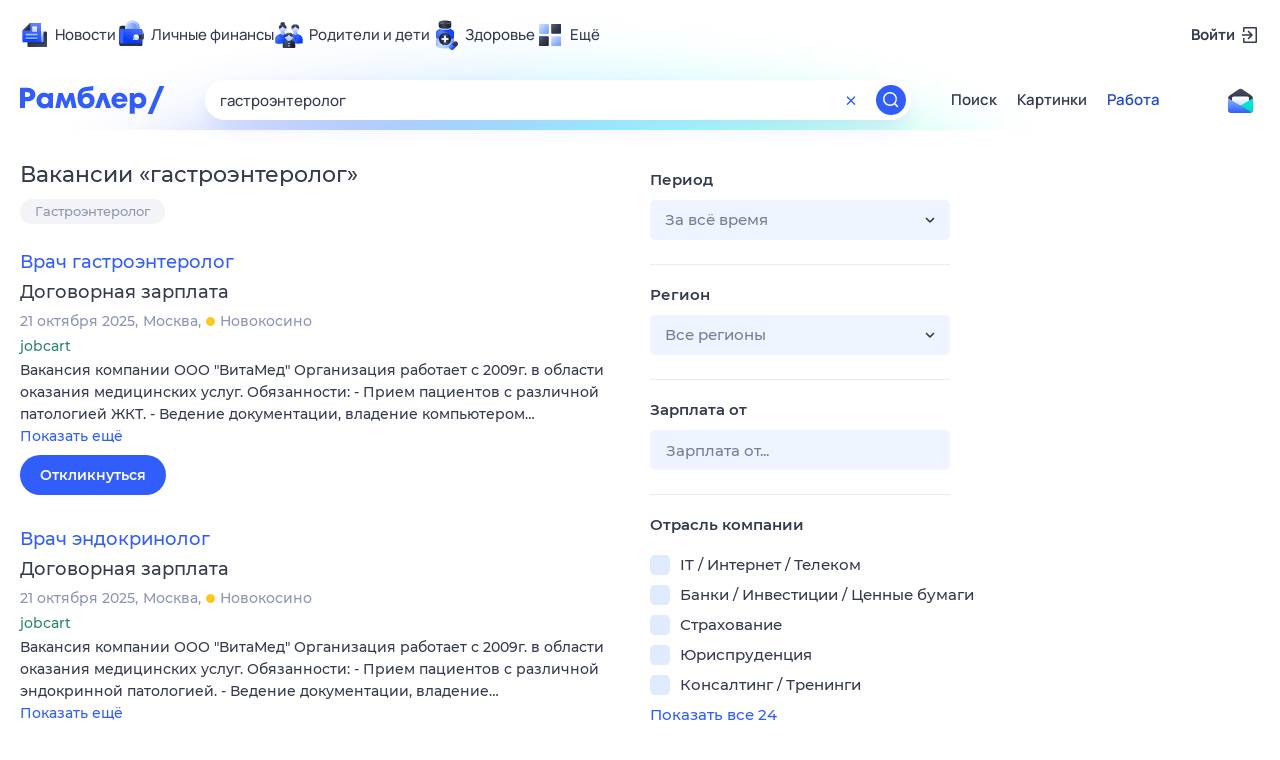

--- FILE ---
content_type: text/html
request_url: https://id.rambler.ru/rambler-id-helper/2.5.1/storage.html
body_size: 1365
content:
<!doctype html><html><head><meta charset="utf-8"><title></title><meta name="viewport" content="width=device-width,initial-scale=1"></head><body><script>(()=>{"use strict";const e=(e,t={})=>{const{raw:r}=t;let o;try{const t=(()=>{const e={};if(document.cookie?.length){const t=document.cookie.split(";");for(let r,o=0,i=t.length;o<i;o++)r=t[o].replace(/^(\s|\u00A0)+/g,"").split("="),e[r[0]]=decodeURIComponent(r[1])}return e})()[e];o=r?t:JSON.parse(t??"")}catch{}return o??null},t="undefined"!=typeof window&&window.document&&"requestStorageAccess"in document&&"function"==typeof document.requestStorageAccess,r=["id.rambler.ru"],o=["id.lenta.ru"],i=["secretmag","eda","lenta","afisha","champ","motor","quto","passion","ferra","lentaru","wmj","letidor","indicator","moslenta"],n={secretmag:["id.secretmag.ru"],eda:["rid.eda.ru"],lenta:o,afisha:["idrambler.afisha.ru"],kassa:["idrambler.afisha.ru"],champ:["id.championat.com","id.championat.ru"],motor:["id.motor.ru"],quto:["id.quto.ru"],passion:["id.passion.ru"],ferra:["id.ferra.ru"],lentaru:o,wmj:["id.wmj.ru"],letidor:["id.letidor.ru"],indicator:["id.indicator.ru"],moslenta:["id.moslenta.ru"],smailbox:["id.smailbox.ru"]},a=e=>e.split(".").slice(-2).join(".");var s;!function(e){e.INSTALL="install",e.INSTALLED="installed",e.ERROR="error",e.REGISTER="register",e.LOGIN="login",e.SELECTPROFILE="selectprofile",e.OAUTHLOGIN="oauthlogin",e.OAUTHERROR="oautherror",e.LOGOUT="logout",e.CLOSE="close",e.REDIRECT="redirect",e.RESIZE="resize",e.LOADED="loaded",e.DESTROY="destroy",e.NAVIGATE="navigate",e.REQUEST_QR_CODE="request_qr_code",e.RESPONSE_QR_CODE="response_qr_code"}(s||(s={}));const d=[s.INSTALLED,s.REGISTER,s.CLOSE,s.REDIRECT,s.RESIZE,s.LOADED,s.NAVIGATE,s.REQUEST_QR_CODE,s.OAUTHERROR,s.SELECTPROFILE],c=(()=>{if("undefined"==typeof window)return"";const{hostname:e}=window.location,[o]=t?((e=i)=>[...new Set([...r,...e.map((e=>n[e])).filter(Boolean).flat()])])(Object.keys(n)).filter((t=>a(t)===a(e))):[];return o?`https://${o}`:"https://id.rambler.ru"})(),l="ramblerIdHelper",{hostname:u,pathname:m}=window.location,E=window.parent,p=navigator.userAgent.toLowerCase(),f=!(/(msie|trident|edge)/.test(p)||/safari/.test(p)&&!/chrome/.test(p));let g,R;const S=({key:e,newValue:t})=>{if(e===l&&t)try{const e=JSON.parse(t);e.emitter=l,E.postMessage(e,R)}catch(e){}};window.addEventListener("message",(({data:e,origin:t})=>{if(!e||"object"!=typeof e)return;const{emitter:r,...o}=e,i=e.eventType;r!==l||((e,t)=>{const r="https://id.rambler.ru"!==t||t!==c;return d.includes(e)&&r})(i,t)||(i!==s.INSTALL?f?((e,t,r={})=>{const{raw:o}=r;try{const r=o?String(t):JSON.stringify(t);window.localStorage.setItem(e,r)}catch{}})(l,o):((e,t,r={})=>{const{raw:o,expires:i,path:n,domain:a,samesite:s,secure:d}=r;try{let r;"number"==typeof i?(r=new Date,r.setTime(r.getTime()+24*i*60*60*1e3)):r=i;let c=`${e}=${encodeURIComponent(o?String(t):JSON.stringify(t))}`;c+=r?`; expires=${r.toUTCString()}`:"",c+=n?`; path=${n}`:"",c+=a?`; domain=${a}`:"",c+=s?`; samesite=${s}`:"",c+=d?"; secure":"",document.cookie=c}catch{}})(l,o,{domain:u,path:m,samesite:"none",secure:!0}):o.data instanceof Error||(R=o.data.providerOrigin??""))}),!1),f?window.addEventListener("storage",S,!1):(g=JSON.stringify(e(l)),setInterval((()=>{const t=JSON.stringify(e(l));g!==t&&(g=t,S({key:l,newValue:t}))}),1e3))})();
//# sourceMappingURL=/rambler-id-helper/2.5.1/storage.js.map</script></body></html>

--- FILE ---
content_type: text/css
request_url: https://static.rambler.ru/fonts/Manrope/Manrope.css
body_size: 156
content:
@font-face {
  font-family: Manrope;
  font-style: normal;
  font-weight: 400;
  font-display: swap;
  src: local("Manrope"),
    url("https://static.rambler.ru/fonts/Manrope/regular.woff2") format("woff2");
}

@font-face {
  font-family: Manrope;
  font-style: normal;
  font-weight: 500;
  font-display: swap;
  src: local("Manrope"),
    url("https://static.rambler.ru/fonts/Manrope/medium.woff2") format("woff2");
}

@font-face {
  font-family: Manrope;
  font-style: normal;
  font-weight: 600;
  font-display: swap;
  src: local("Manrope"),
    url("https://static.rambler.ru/fonts/Manrope/semibold.woff2") format("woff2");
}

@font-face {
  font-family: Manrope;
  font-style: normal;
  font-weight: 700;
  font-display: swap;
  src: local("Manrope"),
    url("https://static.rambler.ru/fonts/Manrope/bold.woff2") format("woff2");
}

@font-face {
  font-family: Manrope;
  font-style: normal;
  font-weight: 800;
  font-display: swap;
  src: local("Manrope"),
    url("https://static.rambler.ru/fonts/Manrope/extrabold.woff2") format("woff2");
}

/* Set up Manrope for modern browsers, all weights */
@supports (font-variation-settings: normal) {
  @font-face {
    font-family: Manrope;
    font-style: normal;
    font-weight: 400 800;
    font-stretch: normal;
    font-display: swap;
    src: local("Manrope"),
      url("https://static.rambler.ru/fonts/Manrope/variable.woff2") format('woff2 supports variations'),
      url("https://static.rambler.ru/fonts/Manrope/variable.woff2") format('woff2-variations');
  }
}


--- FILE ---
content_type: application/javascript; charset=UTF-8
request_url: https://search.rambler.su/assets/chunk_322.dc368.js
body_size: 44369
content:
(self.webpackChunkhypernova_nodejs=self.webpackChunkhypernova_nodejs||[]).push([[322],{84558:function(e,t,r){!function(){"use strict";var t={n:function(e){var r=e&&e.__esModule?function(){return e.default}:function(){return e};return t.d(r,{a:r}),r},d:function(e,r){for(var n in r)t.o(r,n)&&!t.o(e,n)&&Object.defineProperty(e,n,{enumerable:!0,get:r[n]})},o:function(e,t){return Object.prototype.hasOwnProperty.call(e,t)},r:function(e){"undefined"!=typeof Symbol&&Symbol.toStringTag&&Object.defineProperty(e,Symbol.toStringTag,{value:"Module"}),Object.defineProperty(e,"__esModule",{value:!0})}},n={};t.r(n),t.d(n,{Calendar:function(){return x},default:function(){return L}});var o=r(96540),a=t.n(o),s=r(32485),i=t.n(s);function c(e,t){return Array.isArray(t)&&!t.includes(e)&&"string"==typeof t[0]?t[0]:e}const l=["simple","simple-yearly","switchable","switchable-yearly","switchable-fully"],u=["Январь","Февраль","Март","Апрель","Май","Июнь","Июль","Август","Сентябрь","Октябрь","Ноябрь","Декабрь"],d=["пн","вт","ср","чт","пт","сб","вс"],m={small:30,medium:40},f={small:5,medium:0},p=e=>new Date(e.getFullYear(),e.getMonth()+1,0).getDate(),h=e=>{const t="number"==typeof e?new Date(e):e,r=Date.parse(String(t));if(Number.isNaN(r))return;const n=new Date(r);return new Date(n.getFullYear(),n.getMonth(),n.getDate())},b=e=>{const t=h(e);if(t)return t.getTime()},g=(e,t)=>({height:m[e]*(t.length/7)+f[e]*(t.length/7-1)});var v,w=(0,o.createContext)({size:"medium",highlightedWeekend:!1,values:[],isOpenYears:!1,disabled:!1,keypresedYearSwitcher:{current:!1},keypresedYears:{current:!1},onPreviousMonth:()=>{},onNextMonth:()=>{}});function _(){return _=Object.assign?Object.assign.bind():function(e){for(var t=1;t<arguments.length;t++){var r=arguments[t];for(var n in r)Object.prototype.hasOwnProperty.call(r,n)&&(e[n]=r[n])}return e},_.apply(this,arguments)}var y=e=>o.createElement("svg",_({xmlns:"http://www.w3.org/2000/svg",width:20,height:20},e),v||(v=o.createElement("path",{fill:"currentColor",fillRule:"evenodd",d:"M20 0v20M0 0v20m11.116-5.823-3.469-3.47a.999.999 0 0 1 0-1.414l3.469-3.47a.5.5 0 0 1 .707 0l.354.354a.5.5 0 0 1 0 .707L9.061 10l3.116 3.116a.5.5 0 0 1 0 .707l-.354.354a.5.5 0 0 1-.707 0"}))),E={root:"rc__6b72um",monthSwitcher:"rc__21gs3p",monthName:"rc__8q1khq",disabled:"rc__324vk4",button:"rc__2j88r3",prev:"rc__7xgv1t",next:"rc__2dsxh9",icon:"rc__3kn1na",yearSwitcher:"rc__23s4wc"},A=e=>{let{type:t,currentMonth:r,onOpenYears:n}=e;const{minTimestamp:s,maxTimestamp:c,isOpenYears:l,disabled:d,keypresedYearSwitcher:m,keypresedYears:f,onPreviousMonth:p,onNextMonth:h}=(0,o.useContext)(w),b=r.getTime(),g=t.includes("switchable"),v=t.includes("yearly"),_="switchable-fully"===t,A=(0,o.useRef)(),[S,O]=(0,o.useState)(!1);(0,o.useEffect)((()=>{const e=e=>{["Up","ArrowUp","Down","ArrowDown","Enter","Space"].includes(e.code)&&(e.preventDefault(),m.current=!0,n())};return S&&window.addEventListener("keydown",e),()=>{window.removeEventListener("keydown",e)}}),[S]),(0,o.useEffect)((()=>{A.current&&(l?A.current.blur():f.current&&(A.current.focus(),f.current=!1))}),[l]);const k=new Date(r.getFullYear(),r.getMonth()-1,1),N=new Date(r.getFullYear(),r.getMonth()+2,1);return a().createElement("div",{className:i()(E.root,d&&E.disabled)},a().createElement("div",{className:i()(E.monthSwitcher,_?E.short:E.long)},g&&a().createElement("button",{className:i()(E.button,E.prev),type:"button",disabled:d||b<=s,onClick:p,tabIndex:l?-1:0,"aria-label":`Переключить на ${u[k.getMonth()]}`},a().createElement(y,{className:E.icon})),a().createElement("span",{className:E.monthName},u[r.getMonth()]+(v?`, ${r.getFullYear()}`:"")),g&&a().createElement("button",{className:i()(E.button,E.next),type:"button",disabled:d||b>=c,onClick:h,tabIndex:l?-1:0,"aria-label":`Переключить на ${u[N.getMonth()]}`},a().createElement(y,{className:E.icon}))),_&&a().createElement("div",{className:E.yearSwitcher},a().createElement("button",{className:E.button,type:"button",disabled:d,onFocus:()=>{O(!0)},onBlur:()=>{O(!1)},onClick:n,ref:A,tabIndex:l?-1:0,"aria-label":"Выбрать год"},r.getFullYear(),a().createElement(y,{className:E.icon}))))},S=()=>a().createElement("div",{className:"rc__43qhcc"},d.map((e=>a().createElement("div",{key:e,className:"rc__37gj8b"},e)))),O={root:"rc__7p2puw",empty:"rc__24hphk",date:"rc__8jwrmt",number:"rc__6r24xz",first:"rc__417pcz",last:"rc__ut7vkx",small:"rc__7jg5kg",weekend:"rc__56tg6b",disabled:"rc__2ejac6",today:"rc__7pdbz9",period:"rc__6zkg5s",selected:"rc__5atcj9"},k=e=>{let{currentMonth:t,dates:r,onChangeDate:n}=e;const{size:s,highlightedWeekend:c,values:l,startPeriodTimestamp:u,todayTimestamp:d,minTimestamp:m,maxTimestamp:f,isOpenYears:h,disabled:b,onPreviousMonth:g,onNextMonth:v}=(0,o.useContext)(w),_=(0,o.useRef)(),[y,E]=(0,o.useState)(1),[A,S]=(0,o.useState)(!1),k=u||l[0],N=u||l[1]||l[0],C=p(t),R=()=>{S(!0)},j=()=>{S(!1)};return(0,o.useEffect)((()=>{if(!A){const e=r.find((e=>e&&e.getTime()===k));E(e?e.getDate():1)}}),[r,A,k]),(0,o.useEffect)((()=>{const e=e=>{const r=y+e,n=new Date(t.getFullYear(),t.getMonth(),r),o=n.getTime();o<m||o>f||(r<1||r>C?(r<1?g():v(),E(n.getDate())):E(r))},r=r=>{switch(r.code){case"Left":case"ArrowLeft":r.preventDefault(),e(-1);break;case"Right":case"ArrowRight":r.preventDefault(),e(1);break;case"Up":case"ArrowUp":r.preventDefault(),e(-7);break;case"Down":case"ArrowDown":r.preventDefault(),e(7);break;case"Enter":case"Space":r.preventDefault(),n(new Date(t.getFullYear(),t.getMonth(),y))}};return A&&_.current&&g&&v&&(window.addEventListener("keydown",r),_.current.focus()),()=>{window.removeEventListener("keydown",r)}}),[t,m,f,y,A]),a().createElement("div",{className:i()(O.root,O[s])},r.map(((e,t)=>{if(!e)return a().createElement("span",{key:t,className:O.empty});const r=e.getTime(),o=e.getDay(),s=e.getDate(),l=i()(O.date,c&&(0===o||6===o)&&O.weekend,d===r&&O.today,k<=r&&N>=r&&O.period,(1===s||1===o||k===r)&&O.first,(s===C||0===o||N===r)&&O.last,(k===r||N===r)&&O.selected,(b||m>r||f<r)&&O.disabled);if(!n)return a().createElement("span",{key:r,className:l},a().createElement("span",{className:O.number},s));const u=s===y,p=[s,d===r&&"сегодня",k===r&&"начало выбранного периода",N===r&&"конец выбранного периода",k<r&&N>r&&"внутри выбранного периода"].filter(Boolean).join(", ");return a().createElement("button",{key:r,className:l,type:"button",disabled:b,tabIndex:u&&!h?0:-1,onFocus:u?R:void 0,onBlur:u?j:void 0,onClick:()=>n(e),ref:u?_:void 0,"aria-selected":k<=r&&N>=r,"aria-label":p},a().createElement("span",{className:O.number},s))})))};const N=(0,o.createContext)({}),C=e=>{let{isOpen:t,onEscape:r,children:n}=e;const s=(0,o.useContext)(N),i=(0,o.useRef)({hasChildWithEscapeClosing:!1});return(0,o.useEffect)((()=>{const e=e=>{i.current.hasChildWithEscapeClosing||"Escape"!==e.key&&"Esc"!==e.key||r()};return t&&"function"==typeof r&&(s.hasChildWithEscapeClosing=!0,window.addEventListener("keydown",e)),()=>{s.hasChildWithEscapeClosing=!1,window.removeEventListener("keydown",e)}}),[t,r]),a().createElement(N.Provider,{value:i.current},n)};var R=e=>{let{isOpen:t,currentMonth:r,onChangeYear:n,onCloseYears:s}=e;const{minTimestamp:c,maxTimestamp:l,keypresedYearSwitcher:u,keypresedYears:d}=(0,o.useContext)(w),{refNode:m,isMounted:f,isVisible:p}=(e=>{const t=(0,o.useRef)(),r=(0,o.useRef)(null),[n,a]=(0,o.useState)(!1),[s,i]=(0,o.useState)(!1);return(0,o.useEffect)((()=>{if(t.current&&clearTimeout(t.current),e)return a(!0),void(t.current=setTimeout((()=>{i(!0)}),50));if(i(!1),t.current=setTimeout((()=>{a(!1)}),50),!r.current)return;const n=e=>{const o=null==r?void 0:r.current;e.target===o&&(t.current&&clearTimeout(t.current),o.removeEventListener("transitionrun",n))},o=e=>{const t=null==r?void 0:r.current;e.target===t&&(a(!1),t.removeEventListener("transitionend",o))};return r.current.addEventListener("transitionend",o),r.current.addEventListener("transitionrun",n),()=>{const e=r.current;e&&(e.removeEventListener("transitionend",o),e.removeEventListener("transitionrun",n))}}),[e]),{refNode:r,isMounted:n,isVisible:s}})(t),h=(0,o.useRef)(),b=(0,o.useRef)(),g=r.getFullYear(),v=c?Math.max(new Date(c).getFullYear(),1900):1900,_=l?Math.min(new Date(l).getFullYear(),2099):2099,[y,E]=(0,o.useState)(g),[A,S]=(0,o.useState)(!1),O=()=>{S(!0)},k=()=>{S(!1)};return(0,o.useEffect)((()=>{if(!f||!h.current||!b.current)return;E(g);const e=h.current.getBoundingClientRect(),t=b.current.getBoundingClientRect();return h.current.scrollTop=t.top+t.height/2-e.top-e.height/2,u.current&&(b.current.focus(),u.current=!1),()=>{S(!1)}}),[f]),(0,o.useEffect)((()=>{const e=e=>{const t=y+e;t>=v&&t<=_&&E(y+e)},r=t=>{if(b.current)switch(t.code){case"Up":case"ArrowUp":t.preventDefault(),e(-1);break;case"Down":case"ArrowDown":t.preventDefault(),e(1);break;case"Enter":case"Space":t.preventDefault(),d.current=!0,n(y)}};return t&&A&&(window.addEventListener("keydown",r),b.current.focus()),()=>{window.removeEventListener("keydown",r)}}),[v,_,y,A]),f?a().createElement(C,{isOpen:!0,onEscape:s},a().createElement("div",{className:i()("rc__2krqkq",p&&"rc__6xjz87"),ref:m},a().createElement("div",{className:"rc__789c3c",ref:h},a().createElement("div",{className:"rc__8spdpj"},[...Array(1+_-v)].map(((e,t)=>{const r=v+t;return a().createElement("button",{key:r,className:i()("rc__3su5nh",g===r&&"rc__4mmwdx"),type:"button","data-year":r,tabIndex:y===r?0:-1,onFocus:y===r?O:void 0,onBlur:y===r?k:void 0,onClick:()=>n(r),ref:y===r?b:void 0,"aria-selected":g===r,"aria-label":String(r)},r)})))))):null},j={small:"rc__5eszcz",medium:"rc__3wj9w6",root:"rc__6yac59",dates:"rc__7j3u8d",datesWrapper:"rc__4xddth",pastDates:"rc__5zxrpu",animationProcess:"rc__4et98p",futureDates:"rc__5kb8ue"};const x=e=>{let{className:t,style:r,type:n="simple",size:s="medium",highlightedWeekend:d,isAnimated:m=!0,value:f,isRange:v=!1,initDate:_,today:y,minDate:E,maxDate:O,disabled:N=!1,onChange:C}=e;const x=c(s,["medium","small"]),L=c(n,l),T=(0,o.useRef)(),M=[].concat(f).map(b).sort(),P=h(_||M[0]||y)||new Date,D=b(y),[B,F]=(0,o.useState)(P),[U,I]=(0,o.useState)(),[q,H]=(0,o.useState)(!1),z=(0,o.useRef)(!1),V=(0,o.useRef)(!1),Z=(0,o.useMemo)((()=>(e=>{const t=e.getFullYear(),r=e.getMonth(),n=p(e),o=(e=>(new Date(e.getFullYear(),e.getMonth(),1).getDay()||7)-1)(e),a=(e=>7-(new Date(e.getFullYear(),e.getMonth()+1,0).getDay()||7))(e),s=[];for(let e=1;e<=n;e++)s.push(new Date(t,r,e));return[...Array(o),...s,...Array(a)]})(B)),[B]),[$,Y]=(0,o.useState)(),[W,G]=(0,o.useState)(),[J,K]=(0,o.useState)(!1);return(0,o.useEffect)((()=>{const e=()=>{Y(void 0),G(void 0),K(!1)},t=T.current;return m&&($||W)&&t&&(t.addEventListener("transitionend",e),K(!0)),()=>{t&&t.removeEventListener("transitionend",e)}}),[$,W,m]),a().createElement(w.Provider,{value:{size:x,highlightedWeekend:d,values:M,startPeriodTimestamp:U,todayTimestamp:D,minTimestamp:b(E),maxTimestamp:b(O),isOpenYears:q,disabled:N,keypresedYearSwitcher:z,keypresedYears:V,onPreviousMonth:()=>{J||(m&&(Y(void 0),G({currentMonth:B,dates:Z})),F(new Date(B.getFullYear(),B.getMonth()-1,1)))},onNextMonth:()=>{J||(m&&(Y({currentMonth:B,dates:Z}),G(void 0)),F(new Date(B.getFullYear(),B.getMonth()+1,1)))}}},a().createElement("div",{className:i()(j.root,j[x],t),style:r,tabIndex:0,"aria-readonly":!0,"aria-label":`${u[B.getMonth()]}, ${B.getFullYear()}`},a().createElement(A,{type:L,currentMonth:B,onOpenYears:()=>H(!0)}),a().createElement(S,null),a().createElement("div",{className:j.dates,style:m?g(x,Z):void 0},a().createElement("div",{className:i()(j.datesWrapper,$&&j.pastDates,W&&j.futureDates,J&&j.animationProcess),ref:T},$&&a().createElement(k,{currentMonth:$.currentMonth,dates:$.dates}),a().createElement(k,{currentMonth:B,dates:Z,onChangeDate:"function"==typeof C?e=>{if("function"==typeof C)if(v)if(U){const t=[U,e.getTime()].sort().map(h);C(t),I(void 0)}else I(e.getTime());else C(e)}:void 0}),W&&a().createElement(k,{currentMonth:W.currentMonth,dates:W.dates}))),"switchable-fully"===L&&a().createElement(R,{isOpen:q,currentMonth:B,onChangeYear:e=>{F(new Date(e,B.getMonth(),1)),H(!1)},onCloseYears:()=>H(!1)})))};var L=x;e.exports=n}()},36592:function(e,t,r){!function(){"use strict";var t={n:function(e){var r=e&&e.__esModule?function(){return e.default}:function(){return e};return t.d(r,{a:r}),r},d:function(e,r){for(var n in r)t.o(r,n)&&!t.o(e,n)&&Object.defineProperty(e,n,{enumerable:!0,get:r[n]})},o:function(e,t){return Object.prototype.hasOwnProperty.call(e,t)},r:function(e){"undefined"!=typeof Symbol&&Symbol.toStringTag&&Object.defineProperty(e,Symbol.toStringTag,{value:"Module"}),Object.defineProperty(e,"__esModule",{value:!0})}},n={};t.r(n),t.d(n,{Search:function(){return E},default:function(){return A}});var o=r(96540),a=t.n(o),s=r(32485),i=t.n(s);function c(e,t){return Array.isArray(t)&&!t.includes(e)&&"string"==typeof t[0]?t[0]:e}var l=r(62193),u=t.n(l);function d(){}let m=0;var f,p=async function(e){const t=`https://nova.rambler.ru/suggest?count=${arguments.length>1&&void 0!==arguments[1]?arguments[1]:10}&v=7&nob=1&query=${e}`;try{const r=await new Promise(((e,r)=>{!function(e){let t=arguments.length>1&&void 0!==arguments[1]?arguments[1]:{},r=arguments.length>2&&void 0!==arguments[2]?arguments[2]:()=>{},n=e;const o=t.prefix||"__jp",a=t.name||o+m;m+=1;const s=t.param||"callback",i=null!=t.timeout?t.timeout:6e4,c=encodeURIComponent,l=document.getElementsByTagName("script")[0]||document.head;let u,f;function p(){u.parentNode&&u.parentNode.removeChild(u),window[a]=d,f&&clearTimeout(f)}i&&(f=setTimeout((()=>{p(),r&&r(new Error("Timeout"))}),i)),window[a]=e=>{p(),r&&r(null,e)},n+=`${e.indexOf("?")>-1?"&":"?"}${s}=${c(a)}`,n=n.replace("?&","?"),u=document.createElement("script"),u.src=n,l.parentNode.insertBefore(u,l)}(t,{param:"jsonp"},(function(t){let n=arguments.length>1&&void 0!==arguments[1]?arguments[1]:null;t?r(t):e(n)}))}));if(u()(r)||r.query!==e||!Array.isArray(r.suggests))throw new Error("Error in suggest request");return r}catch(t){return{query:e,suggests:[]}}},h=e=>{let{buttonNode:t,suggestLength:r,query:n,reloadKey:s,focused:c,onSuggestAction:l,onChangeQuery:u,onChangeSuggestItem:d,onUseSuggest:m}=e;const[,f]=(0,o.useState)(),[h,b]=(0,o.useState)(1),g=(0,o.useRef)(""),v=(0,o.useRef)(!1),[w,_]=(0,o.useState)(!1),y=(0,o.useRef)(!1),[E,A]=(0,o.useState)([]),[S,O]=(0,o.useState)(-1),[k,N]=(0,o.useState)([]),C=(0,o.useCallback)((function(e){var t,r,n;arguments.length>1&&void 0!==arguments[1]&&arguments[1]||(v.current=!0),O(e),u(((null===(t=k[e])||void 0===t||null===(r=t.data)||void 0===r?void 0:r.sug)||g.current).replace(/<\/?b>/gi,"")),d((null===(n=k[e])||void 0===n?void 0:n.data)||null),m()}),[k]),R=function(e){let r=arguments.length>1&&void 0!==arguments[1]&&arguments[1];g.current!==n&&b(h+1),y.current&&t.current&&!r&&(C(e,!0),setTimeout((()=>{t.current.click()}),0)),"function"==typeof m&&m()};if((0,o.useEffect)((()=>{y.current=!1}),[S]),(0,o.useEffect)((()=>{const e=[];let t=0;E.forEach(((r,n)=>{if(r.type){const{ramblerSearchHelper:o}=window;let a;if("function"!=typeof l&&"function"==typeof(null==o?void 0:o.renderWidget)){const e=n-t;a=o.renderWidget({index:e,item:r,selected:e===S,onMouseEnter:()=>O(e),onMouseUp:()=>R(e,!0)})}a?e.push({widgetElement:a,data:r}):t+=1}else{const o=n-t;e.push({simpleElement:a().createElement("div",{key:o,className:"rc__PYCZK",onMouseEnter:()=>O(o),onMouseUp:()=>R(o)},a().createElement("button",{className:i()("rc__7J9BR",o===S&&"rc__KIP9w"),type:"button","data-cerber":`simple_item::${Number(r.ind)+1}`,tabIndex:-1},r.sug&&a().createElement("span",{className:"rc__K0ujt",dangerouslySetInnerHTML:{__html:r.sug}}))),data:r})}})),N(e.filter(Boolean))}),[E,S]),(0,o.useEffect)((()=>{const e={waiting:!0};return v.current?v.current=!1:(async()=>{if(g.current=n,n){const t=l||p,o=await t(n,r);e.waiting&&n===o.query&&(A(o.suggests),O(-1))}else A([]),O(-1)})(),()=>{e.waiting=!1}}),[n,s,l,r]),(0,o.useEffect)((()=>{const e=e=>{switch(e.key){case"Up":case"ArrowUp":e.preventDefault(),C((-1===S?k.length:S)-1);break;case"Down":case"ArrowDown":e.preventDefault(),C(S===k.length-1?-1:S+1);break;case"Escape":case"Esc":e.preventDefault(),A([]),O(-1)}};return c&&n&&k.length&&window.addEventListener("keydown",e,!0),()=>{window.removeEventListener("keydown",e,!0)}}),[c,n,k.length,S,C]),(0,o.useEffect)((()=>{window.ramblerSearchHelper=window.ramblerSearchHelper||[],window.ramblerSearchHelper.push((()=>{f(Math.random())}))}),[]),!n||!k.length)return null;const j=k.map((e=>e.widgetElement)).filter(Boolean),x=k.map((e=>e.simpleElement)).filter(Boolean);return a().createElement("div",{className:i()("rc__6X--6",(c||w)&&"rc__lux7M"),onMouseLeave:()=>O(-1),onMouseDown:()=>{_(!0),y.current=!0;const e=()=>{_(!1),document.documentElement.removeEventListener("mouseup",e)};document.documentElement.addEventListener("mouseup",e)},"data-cerber":"search_form::suggest"},a().createElement("div",{className:"rc__y7dg3"},j,!!j.length&&!!x.length&&a().createElement("div",{className:"rc__h6uof"}),x))};function b(){return b=Object.assign?Object.assign.bind():function(e){for(var t=1;t<arguments.length;t++){var r=arguments[t];for(var n in r)Object.prototype.hasOwnProperty.call(r,n)&&(e[n]=r[n])}return e},b.apply(this,arguments)}var g,v=e=>o.createElement("svg",b({xmlns:"http://www.w3.org/2000/svg",width:20,height:20},e),f||(f=o.createElement("path",{fill:"currentColor",fillRule:"evenodd",d:"M0 20V0m20 0v20M16.177 4.884 11.061 10l5.116 5.116a.5.5 0 0 1 0 .707l-.354.354a.5.5 0 0 1-.707 0L10 11.061l-5.116 5.116a.5.5 0 0 1-.707 0l-.354-.354a.5.5 0 0 1 0-.707L8.939 10 3.823 4.884a.5.5 0 0 1 0-.707l.354-.354a.5.5 0 0 1 .707 0L10 8.939l5.116-5.116a.5.5 0 0 1 .707 0l.354.354a.5.5 0 0 1 0 .707"})));function w(){return w=Object.assign?Object.assign.bind():function(e){for(var t=1;t<arguments.length;t++){var r=arguments[t];for(var n in r)Object.prototype.hasOwnProperty.call(r,n)&&(e[n]=r[n])}return e},w.apply(this,arguments)}var _=e=>o.createElement("svg",w({xmlns:"http://www.w3.org/2000/svg",width:20,height:20,fill:"none"},e),g||(g=o.createElement("path",{fill:"currentColor",fillRule:"evenodd",d:"M0 20V0v20ZM20 0v20V0Zm-2.823 16.116-2.728-2.727a6.994 6.994 0 0 0 1.441-5.644c-.489-2.806-2.728-5.089-5.527-5.616a7.011 7.011 0 0 0-8.234 8.234c.527 2.799 2.81 5.038 5.616 5.527a6.994 6.994 0 0 0 5.644-1.441l2.727 2.728a.5.5 0 0 0 .707 0l.354-.354a.5.5 0 0 0 0-.707ZM9 3.5c3.033 0 5.5 2.467 5.5 5.5s-2.467 5.5-5.5 5.5A5.506 5.506 0 0 1 3.5 9c0-3.033 2.467-5.5 5.5-5.5Z",clipRule:"evenodd"}))),y={root:"rc__-wgyQ",form:"rc__u-8cE",input:"rc__gH-ip",empty:"rc__nxGmT",withoutSearchButton:"rc__tFCmd",button:"rc__SPvQA",buttonImg:"rc__dwULM",clearButton:"rc__4KzN-",searchButton:"rc__hh65y",normal:"rc__2OcgL",done:"rc__O2BOv",bright:"rc__HOkc2",fill:"rc__d2-8S",border:"rc__j3Qje"};const E=e=>{let{className:t,style:r,value:n,placeholder:s="Поиск по интернету",type:l="fill",display:u="bright",showSearchButton:d=!0,focusKey:m,action:f="https://nova.rambler.ru/search",target:p,openstat:b,suggest:g=!0,suggestLength:w=10,onSuggestAction:E=null,onSubmit:A=null,onClear:S}=e;const O=(0,o.useRef)(!1),k=(0,o.useRef)(),N=(0,o.useRef)(),[C,R]=(0,o.useState)(n||""),[j,x]=(0,o.useState)(null),[L,T]=(0,o.useState)(!1),[M,P]=(0,o.useState)(0),D=(0,o.useRef)(!1),B=(0,o.useRef)(!1);return(0,o.useEffect)((()=>{R(n),P((e=>e+1))}),[n]),(0,o.useEffect)((()=>{O.current&&k.current&&(k.current.focus(),k.current.selectionStart=k.current.value.length)}),[m]),(0,o.useEffect)((()=>{document.activeElement===k.current&&(R(k.current.value),T(!0)),O.current=!0}),[]),a().createElement("div",{className:i()(y.root,!d&&y.withoutSearchButton,y[c(l,["fill","border"])],y[c(u,["bright","normal"])],!!C&&y.done,t),style:r},a().createElement("form",{className:y.form,role:"search","aria-label":s,action:f,target:p,onSubmit:e=>{k.current&&k.current.blur(),"function"==typeof A&&A(e,C,{isSubmitedByEnter:D.current,isUsedSuggest:B.current,suggestItem:j}),D.current=!1,B.current=!1}},b&&a().createElement("input",{type:"hidden",name:"_openstat",value:b}),a().createElement("input",{className:i()(y.input,!C&&y.empty),type:"text",value:C,name:"query",placeholder:s,onChange:e=>{R(e.target.value)},onFocus:()=>{T(!0),"function"!=typeof E&&(void 0!==window.ramblerSearchHelper&&void 0!==window.ramblerSearchHelper.renderWidget||(e=>{if(!document.querySelector(`script[data-src="${e}"]`)){const t=document.createElement("script"),r=document.getElementsByTagName("script")[0];t.async=!0,t.src=e,t.dataset.src=e,"object"==typeof r&&r.parentNode?r.parentNode.insertBefore(t,r):document.head.appendChild(t)}})("https://static.rambler.ru/rambler-search-helper/desktop/sdk.js"))},onBlur:()=>{T(!1)},onKeyPress:e=>{"Enter"===e.key&&(D.current=!0)},autoComplete:g?"off":"on",autoCorrect:"off",autoCapitalize:"off",spellCheck:"false",ref:k}),Boolean(C)&&a().createElement("button",{className:i()(y.button,y.clearButton),type:"button","aria-label":"Очистить форму поиска",onClick:()=>{R(""),"function"==typeof S&&S()},"data-cerber":"search_form::clear_button"},a().createElement(v,{className:y.buttonImg})),a().createElement("button",{className:i()(y.button,y.searchButton),type:"submit","aria-label":"Найти",ref:N,"data-cerber":"search_form::search_button"},a().createElement(_,{className:y.buttonImg}))),g&&a().createElement(h,{buttonNode:N,suggestLength:w,query:C,reloadKey:M,focused:L,onSuggestAction:E,onChangeQuery:R,onChangeSuggestItem:x,onUseSuggest:()=>{B.current=!0,k.current&&k.current.focus()}}))};var A=E;e.exports=n}()},886:function(e,t,r){!function(){"use strict";var t={n:function(e){var r=e&&e.__esModule?function(){return e.default}:function(){return e};return t.d(r,{a:r}),r},d:function(e,r){for(var n in r)t.o(r,n)&&!t.o(e,n)&&Object.defineProperty(e,n,{enumerable:!0,get:r[n]})},o:function(e,t){return Object.prototype.hasOwnProperty.call(e,t)},r:function(e){"undefined"!=typeof Symbol&&Symbol.toStringTag&&Object.defineProperty(e,Symbol.toStringTag,{value:"Module"}),Object.defineProperty(e,"__esModule",{value:!0})}},n={};t.r(n),t.d(n,{EXTRA_LINKS_2:function(){return at},ToplineMobile:function(){return st},default:function(){return it}});var o=r(94634),a=t.n(o),s=r(96540),i=t.n(s),c=r(32485),l=t.n(c);const u="https://www.rambler.ru",d="geochange",m="burgerclose",f=[{label:"Новости",code:"news",url:"https://news.rambler.ru/"},{label:"Личные финансы",code:"finance",url:"https://finance.rambler.ru/"},{label:"Родители и дети",code:"family",url:"https://family.rambler.ru/"},{label:"Здоровье",code:"doctor",url:"https://doctor.rambler.ru/"},{label:"Развлечения и отдых",code:"weekend",url:"https://weekend.rambler.ru/"},{label:"Дом и уют",code:"dom",url:"https://www.rambler.ru/dom/"},{label:"Спорт",code:"sport",url:"https://sport.rambler.ru/"},{label:"Карьера",code:"pro",url:"https://www.rambler.ru/pro/"},{label:"Авто",code:"auto",url:"https://auto.rambler.ru/"},{label:"Технологии и тренды",code:"sci",url:"https://sci.rambler.ru/"},{label:"Жизненные ситуации",code:"life",url:"https://life.rambler.ru/"},{label:"Сберегаем вместе",code:"eco",url:"https://www.rambler.ru/eco/"},{label:"Гороскопы",code:"horoscopes",url:"https://horoscopes.rambler.ru/"}],p=[{label:"Почта",code:"mail",url:"https://mail.rambler.ru/"},{label:"Поиск",code:"search",url:"https://r0.ru/"},{label:"Погода",code:"weather",url:"https://weather.rambler.ru/"},{label:"ТВ-программа",code:"tv",url:"https://tv.rambler.ru/"}];var h=function(e){let t=arguments.length>1&&void 0!==arguments[1]&&arguments[1];if(!document.querySelector(`script[src="${e}"]`)){const r=document.createElement("script"),n=document.getElementsByTagName("script")[0];r.async=!0,r.src=e,t&&(r.type="module"),"object"==typeof n&&n.parentNode?n.parentNode.insertBefore(r,n):document.head.appendChild(r)}};const b=e=>{var t,r,n;let{userProfile:o,sberSpasibo:a,onRegisteredInLoyalty:c,onCloseLoyaltyRegistration:l}=e;const d=(0,s.useRef)(null);(0,s.useEffect)((()=>{h("https://embeds.rambler.ru/widgets/sber-loyalty-registration/sdk.js",!0);const e=d.current;if(e)return e.addEventListener("registered",c),e.addEventListener("close",l),()=>{null==e||e.removeEventListener("registered",c),null==e||e.removeEventListener("close",l)}}),[]);const m=(e=>{var t,r;const n=null==e||null===(t=e.info)||void 0===t?void 0:t.social_profiles,o=null==n?void 0:n.find((e=>"sberbank"===(null==e?void 0:e.provider)));var a;return 1===(null==o?void 0:o.is_self)?null==e||null===(a=e.info)||void 0===a?void 0:a.email:null==o||null===(r=o.properties)||void 0===r?void 0:r.email})(o),f=(null==a?void 0:a.agreementFiles)??{};return i().createElement("rambler-sber-loyalty-registration",{"api-origin":u,email:m,"adv-agreement-url":null===(t=f.ANA)||void 0===t?void 0:t.url,"personal-data-agreement-url":null===(r=f.D)||void 0===r?void 0:r.url,"rules-url":null===(n=f.RA)||void 0===n?void 0:n.url,ref:d})},g="undefined"!=typeof window&&window.navigator.userAgent.toLowerCase().includes("firefox")?2:0;var v;function w(){return w=Object.assign?Object.assign.bind():function(e){for(var t=1;t<arguments.length;t++){var r=arguments[t];for(var n in r)Object.prototype.hasOwnProperty.call(r,n)&&(e[n]=r[n])}return e},w.apply(this,arguments)}var _=e=>s.createElement("svg",w({xmlns:"http://www.w3.org/2000/svg",width:30,height:30,fill:"none"},e),v||(v=s.createElement("path",{fill:"currentColor",d:"M25.5 10h-21a.5.5 0 0 1-.5-.5v-2a.5.5 0 0 1 .5-.5h21a.5.5 0 0 1 .5.5v2a.5.5 0 0 1-.5.5Zm0 6h-21a.5.5 0 0 1-.5-.5v-2a.5.5 0 0 1 .5-.5h21a.5.5 0 0 1 .5.5v2a.5.5 0 0 1-.5.5Zm0 6h-21a.5.5 0 0 1-.5-.5v-2a.5.5 0 0 1 .5-.5h21a.5.5 0 0 1 .5.5v2a.5.5 0 0 1-.5.5ZM0 0v30V0Zm30 0v30V0Z"})));const y=e=>{let{onOpenBurger:t}=e;return i().createElement("button",{className:"rc__58rrc9",type:"button","aria-label":"Открыть меню","data-cerber":"topline_mobile::burger_button",onClick:t},i().createElement(_,{className:"rc__2jcacz"}))},E="https://www.rambler.ru/",A="Главная страница Рамблер";var S={link:"rc__7kpgn4",doodle:"rc__2wstc4",rambler:"rc__74ds5x",linkRambler:"rc__v835w4",linkProject:"rc__8p7ks4",horizontalLogo:"rc__6zg5mw",verticalLogo:"rc__2ezp6f",ai:"rc__7h18hc",auto:"rc__89dy52",b2bmail:"rc__3166t2",calendar:"rc__5tph41",doctor:"rc__8qj199",dom:"rc__36mtnr",eco:"rc__6x47dq",family:"rc__34k6xz",finance:"rc__5sy7g3",help:"rc__4v4zmd",horoscopes:"rc__6eeqa9",kino:"rc__386kwh",life:"rc__59wznt",mail:"rc__5p4q3m",news:"rc__39r2k2",pro:"rc__6uf2kf",sci:"rc__3cjs3j",soft:"rc__8473wc",sport:"rc__6jv4e7",travel:"rc__3d1t4k",tv:"rc__6x1n5d",vp:"rc__4a8ru5",weather:"rc__63embf",weekend:"rc__7e3bx1",woman:"rc__8tkrmu"};const O=e=>{let{projectCode:t,projectName:r,projectLink:n,doodle:o}=e;if(!(e=>{const[t,r]=(0,s.useState)(!1);return(0,s.useEffect)((()=>{const t={ready:!0};if(e){r(!1);const n=new window.Image;n.onerror=()=>{t.ready&&r(!0)},n.src=e}return()=>{t.ready=!1}}),[]),t})(null==o?void 0:o.image)&&null!=o&&o.image)return i().createElement("a",{className:S.link,href:o.url,title:o.title,"data-cerber":"topline_mobile::logo::doodle"},i().createElement("img",{className:S.doodle,src:o.image}));const c=S[t],u={href:E,title:A,"data-cerber":"topline_mobile::logo::rambler"};return c?i().createElement("div",{className:l()(S.link,c)},i().createElement("img",{className:S.verticalLogo,src:`https://static.rambler.ru/assets/v2/logotypes/v/${t}.svg`}),i().createElement("img",{className:S.horizontalLogo,src:`https://static.rambler.ru/assets/v2/logotypes/h/${t}.svg`}),i().createElement("a",a()({className:S.linkRambler},u)),i().createElement("a",{className:S.linkProject,href:n||"/",title:r,"data-cerber":`topline_mobile::logo::${t}`})):i().createElement("a",a()({className:S.link},u),i().createElement("img",{className:S.rambler,src:"https://static.rambler.ru/assets/v2/logotypes/rambler.svg"}))},k=e=>{const t=Math.floor(e/100);return String(t).replace(/(\d)(?=(\d\d\d)+([^\d]|$))/g,"$1 ")};var N;function C(){return C=Object.assign?Object.assign.bind():function(e){for(var t=1;t<arguments.length;t++){var r=arguments[t];for(var n in r)Object.prototype.hasOwnProperty.call(r,n)&&(e[n]=r[n])}return e},C.apply(this,arguments)}var R=e=>s.createElement("svg",C({xmlns:"http://www.w3.org/2000/svg",width:10,height:10,fill:"none"},e),N||(N=s.createElement("path",{fill:"#fff",d:"M5.044 0c.752 0 1.434.127 2.045.381a4.51 4.51 0 0 1 1.556 1.054c.435.449.77.978 1.004 1.589.234.61.351 1.266.351 1.97a5.45 5.45 0 0 1-.351 1.969 4.657 4.657 0 0 1-2.56 2.656c-.61.254-1.293.381-2.045.381H0V4.993c0-.703.117-1.36.351-1.97a4.82 4.82 0 0 1 1.017-1.588A4.727 4.727 0 0 1 2.96.381C3.58.127 4.274 0 5.044 0Zm1.878 5.641c-.126.21-.328.385-.605.527-.268.142-.617.213-1.046.213-.428 0-.768-.109-1.02-.327-.244-.225-.366-.577-.366-1.054 0-.477.113-.824.34-1.042.226-.217.571-.327 1.033-.327.395 0 .718.084.97.252.26.159.475.364.643.615V2.753a2.121 2.121 0 0 0-.68-.313 3.632 3.632 0 0 0-.933-.138c-.89-.009-1.605.217-2.143.678-.53.46-.794 1.133-.794 2.02 0 .452.071.85.214 1.193.143.343.345.628.605.854.26.225.568.397.92.514.353.109.74.163 1.16.163.192 0 .377-.017.553-.05.185-.043.354-.093.504-.151.152-.067.282-.134.39-.201a.82.82 0 0 0 .253-.201V5.64l.002.001Z"})));const j=e=>{let{className:t,sberSpasibo:r,forceVisible:n,dataCerber:o}=e;if(!n&&(null==r||!r.sberAccount||null!=r&&r.refused))return null;let a="Бонусы";return n||"number"!=typeof(null==r?void 0:r.balance)||(a=k(r.balance)),i().createElement("span",{className:l()("rc__215yes",t),"data-cerber":o},i().createElement("span",{className:"rc__21nwa3"},a),i().createElement(R,{className:"rc__56tn2r"}))};var x;function L(){return L=Object.assign?Object.assign.bind():function(e){for(var t=1;t<arguments.length;t++){var r=arguments[t];for(var n in r)Object.prototype.hasOwnProperty.call(r,n)&&(e[n]=r[n])}return e},L.apply(this,arguments)}var T=e=>s.createElement("svg",L({xmlns:"http://www.w3.org/2000/svg",width:20,height:20,fill:"none"},e),x||(x=s.createElement("path",{fill:"currentColor",fillRule:"evenodd",d:"M20 0v20V0ZM0 0v20V0Zm12.353 9.293-3.469-3.47a.5.5 0 0 0-.707 0l-.354.354a.5.5 0 0 0 0 .707l2.366 2.366H2.5a.5.5 0 0 0-.5.5v.5a.5.5 0 0 0 .5.5h7.689l-2.366 2.366a.5.5 0 0 0 0 .707l.354.354a.5.5 0 0 0 .707 0l3.469-3.47a.999.999 0 0 0 0-1.414ZM16 2a1 1 0 0 1 1 1v14a1 1 0 0 1-1 1H4a1 1 0 0 1-1-1v-4h1.5v3.5h11v-13h-11V7H3V3a1 1 0 0 1 1-1h12Z",clipRule:"evenodd"})));const M=e=>{var t,r;let{userFetched:n,userProfile:o,sberSpasibo:a,withSberSpasibo:s,isSberSpasiboBranding:c,onOpenAuth:l,onOpenBurger:u}=e;if(!n)return null;const d=s&&c;if(!o)return i().createElement("a",{className:"rc__43auqx",href:`https://id.rambler.ru/?back=${encodeURIComponent(window.location.href)}`,rel:"noopener",target:"_blank","data-cerber":"topline_mobile::login",onClick:l},!d&&i().createElement(i().Fragment,null,i().createElement("span",{className:"rc__6qe5v7"},"Войти"),i().createElement(T,{className:"rc__y5bqs8"})),!!d&&i().createElement(j,{forceVisible:!0}));const m=(null==o||null===(t=o.display)||void 0===t||null===(r=t.avatar)||void 0===r?void 0:r.url)||"";return i().createElement("button",{className:"rc__87s8qz",type:"button","data-cerber":"topline_mobile::user_icon",onClick:u},i().createElement("span",{className:"rc__yr6jcb",style:{backgroundImage:`url("${m||"https://static.rambler.ru/assets/avatars/40/raccoon.svg"}")`}}),s&&i().createElement(j,{className:"rc__8hpkrr",sberSpasibo:a,dataCerber:"topline_mobile::spasibo_label"}))},P=Math.random().toString(36).slice(2);let D=0,B=0;var F=()=>{const e=Date.now();return e>B?(B=e,D=0):D+=1,`${P}-${B}-${D}`};const U={"x-rambler-mail-client-version":"1.0.0","x-rambler-mail-client-type":"unseen_mails_counter","x-rambler-mail-method":"Rambler::Mail::get_mailbox_folders","content-type":"application/json; charset=utf-8"};let I,q=1e3,H=!0,z=0;const V=e=>{let{server:t,onmessage:r,onreconnect:n}=e;const o=new WebSocket(t),a=()=>{H||(I=setTimeout((()=>{const e=V({server:t,onmessage:r,onreconnect:n});n(e),z+=1,z>=5&&(H=!1),q*=1.5}),q))};return o.onopen=()=>{clearTimeout(I)},o.onclose=e=>{let{code:t}=e;1008===t&&(H=!1),a()},o.onerror=a,o.onmessage=r,o},Z=["Spam","SentBox","DraftBox","Trash"];var $="rc__7ja3f6",Y="rc__8pgukt";const W=e=>{let{userProfile:t,onUnreadMailsCount:r}=e;const n="general"===(null==t?void 0:t.__type),o=(e=>{const t=(0,s.useRef)(),r=(0,s.useRef)(!1),n=(0,s.useRef)(),[o,a]=(0,s.useState)(0),i=async()=>{try{var e,o;n.current&&clearTimeout(n.current);const s=await(async()=>{const e=await fetch("https://mail.rambler.ru/api/v2",{method:"POST",credentials:"include",headers:U,body:JSON.stringify({jsonrpc:"2.0",method:"Rambler::Mail::get_mailbox_folders",params:[{create_system_folders:!1}],id:F()})});if(e.status<200||e.status>=300)throw new Error(`Failed to get mail data (${e.status} ${e.statusText})`);const{result:t}=await e.json();if(t.error)throw new Error(t.error);return t})();a((null==s||null===(e=s.mailbox)||void 0===e?void 0:e.unseen_incoming)||0),r.current=!(null==s||null===(o=s.mailbox)||void 0===o||!o.rms),t.current||(t.current=V({server:"wss://mail.rambler.ru/ws",onmessage:e=>{var t;const{payload:n}=JSON.parse(e.data);Z.includes(null==n?void 0:n.box)||Z.includes(null==n||null===(t=n.dst)||void 0===t?void 0:t.box)||(r.current?a((e=>e+((null==n?void 0:n.unseen_delta)??0))):i())},onreconnect:e=>{t.current=e}})),n.current=setTimeout(i,r.current?36e5:3e5)}catch(e){console.error(`@rambler-components: ${e.message}`),n.current=setTimeout(i,12e4)}};return(0,s.useEffect)((()=>{if(e)return i(),()=>{n.current&&clearTimeout(n.current),t.current&&t.current.close()};a(0)}),[e]),o})(n);return(0,s.useEffect)((()=>{null==r||r(o)}),[o]),n?i().createElement("a",{className:l()($,o>0&&"rc__2a72et"),href:"https://mail.rambler.ru/folder/INBOX",title:"Рамблер почта",target:"_blank",rel:"noopener","data-cerber":"topline_mobile::mail_button::"+(o?"new_letters":"empty_box")},i().createElement("span",{className:Y})):i().createElement("a",{className:$,href:"https://id.rambler.ru/login-20/mail-registration?theme=mail&rname=mail",title:"Рамблер почта",target:"_blank",rel:"noopener","data-cerber":"topline_mobile::mail_button::create_mail"},i().createElement("span",{className:Y}))};var G;function J(){return J=Object.assign?Object.assign.bind():function(e){for(var t=1;t<arguments.length;t++){var r=arguments[t];for(var n in r)Object.prototype.hasOwnProperty.call(r,n)&&(e[n]=r[n])}return e},J.apply(this,arguments)}var K=e=>s.createElement("svg",J({xmlns:"http://www.w3.org/2000/svg",width:20,height:20,fill:"none"},e),G||(G=s.createElement("path",{fill:"currentColor",fillRule:"evenodd",d:"M0 20V0v20ZM20 0v20V0Zm-2.823 16.116-2.728-2.727a6.994 6.994 0 0 0 1.441-5.644c-.489-2.806-2.728-5.089-5.527-5.616a7.011 7.011 0 0 0-8.234 8.234c.527 2.799 2.81 5.038 5.616 5.527a6.994 6.994 0 0 0 5.644-1.441l2.727 2.728a.5.5 0 0 0 .707 0l.354-.354a.5.5 0 0 0 0-.707ZM9 3.5c3.033 0 5.5 2.467 5.5 5.5s-2.467 5.5-5.5 5.5A5.506 5.506 0 0 1 3.5 9c0-3.033 2.467-5.5 5.5-5.5Z",clipRule:"evenodd"})));const X=e=>{let{className:t,value:r,placeholder:n="Поиск по интернету",onOpenSearch:o}=e;const[a,c]=(0,s.useState)(r);return i().createElement("button",{className:l()("rc__64kbnr",a&&"rc__3wktnp",t),type:"button","data-cerber":"topline_mobile::search_line",onClick:()=>{c(""),o()}},i().createElement("span",{className:"rc__2c5pnk"},a||n),i().createElement("span",{className:"rc__3k6ha2"},i().createElement(K,{className:"rc__29s7hm"})))};var Q="rc__69ub9c";const ee=e=>{let{projectCode:t,projectName:r,projectLink:n,userFetched:o,userProfile:s,sberSpasibo:c,simpleView:u,withSberSpasibo:d,isSberSpasiboBranding:m,doodle:f,search:p,isSticky:h,isVisible:b,isSearchDisplaced:g,withStickyShadow:v,onOpenAuth:w,onOpenBurger:_,onOpenSearch:E,onUnreadMailsCount:A,children:S}=e;return i().createElement("div",{className:l()("rc__3ey48u","mdsp-sticky-billboard",!u&&"rc__2b9yxx",!!S&&"rc__89w8ny",h&&"rc__3j7dab",b&&"rc__85qp8x",g&&"rc__8t1r37",v&&"rc__x55ggh",!!s&&"rc__2u1h2s")},i().createElement("div",{className:"rc__3azupk"},i().createElement("div",{className:"rc__4kveh5"},i().createElement(O,{projectCode:t,projectName:r,projectLink:n,doodle:f})),i().createElement("div",{className:"rc__3efyu5"},i().createElement(M,{userFetched:o,userProfile:s,sberSpasibo:c,withSberSpasibo:d,isSberSpasiboBranding:m,onOpenAuth:w,onOpenBurger:_})),s&&i().createElement("div",{className:Q},i().createElement(W,{userProfile:s,onUnreadMailsCount:A}))),!u&&i().createElement("div",{className:"rc__2bawf3"},i().createElement("div",{className:Q},i().createElement(y,{onOpenBurger:_})),i().createElement(X,a()({className:"rc__m3dn12"},p,{onOpenSearch:E}))),!!S&&i().createElement("div",{className:"rc__2rwktx"},S))};var te;function re(){return re=Object.assign?Object.assign.bind():function(e){for(var t=1;t<arguments.length;t++){var r=arguments[t];for(var n in r)Object.prototype.hasOwnProperty.call(r,n)&&(e[n]=r[n])}return e},re.apply(this,arguments)}var ne=e=>s.createElement("svg",re({xmlns:"http://www.w3.org/2000/svg",width:20,height:20,fill:"none"},e),te||(te=s.createElement("path",{fill:"currentColor",fillRule:"evenodd",d:"M0 20V0v20ZM20 0v20V0Zm-3.823 4.884L11.061 10l5.116 5.116a.5.5 0 0 1 0 .707l-.354.354a.5.5 0 0 1-.707 0L10 11.061l-5.116 5.116a.5.5 0 0 1-.707 0l-.354-.354a.5.5 0 0 1 0-.707L8.939 10 3.823 4.884a.5.5 0 0 1 0-.707l.354-.354a.5.5 0 0 1 .707 0L10 8.939l5.116-5.116a.5.5 0 0 1 .707 0l.354.354a.5.5 0 0 1 0 .707Z",clipRule:"evenodd"}))),oe="rc__4zek8a";const ae=e=>{let{onCloseBurger:t}=e;return i().createElement("div",{className:"rc__7gwtmu"},i().createElement("div",{className:oe},i().createElement("a",{className:"rc__6y83pu",href:E,title:A,"data-cerber":"topline_mobile::burger::logo::rambler"},i().createElement("img",{className:"rc__2byt8k",src:"https://static.rambler.ru/assets/v2/logotypes/rambler.svg"}))),i().createElement("div",{className:oe},i().createElement("button",{className:"rc__2peuec",type:"button",onClick:t,"aria-label":"Закрыть меню","data-cerber":"topline_mobile::burger::close_button"},i().createElement(ne,{className:"rc__5wfkxg"}))))};var se,ie=r(59399);function ce(){return ce=Object.assign?Object.assign.bind():function(e){for(var t=1;t<arguments.length;t++){var r=arguments[t];for(var n in r)Object.prototype.hasOwnProperty.call(r,n)&&(e[n]=r[n])}return e},ce.apply(this,arguments)}var le,ue,de=e=>s.createElement("svg",ce({xmlns:"http://www.w3.org/2000/svg",width:20,height:20,fill:"none"},e),se||(se=s.createElement("path",{fill:"#FF564E",fillRule:"evenodd",d:"M10.9 13.1v.8a.5.5 0 0 1-.5.5h-.8a.5.5 0 0 1-.5-.5v-.8a.5.5 0 0 1 .5-.5h.8a.5.5 0 0 1 .5.5ZM20 0v20V0ZM0 0v20V0Zm10.838 11.142.217-2.6A.5.5 0 0 0 10.557 8H9.443a.5.5 0 0 0-.498.542l.217 2.6a.5.5 0 0 0 .498.458h.68a.5.5 0 0 0 .498-.458Zm-9 4.368A1 1 0 0 0 2.71 17h14.58a1 1 0 0 0 .872-1.49l-7.29-12.961a1.001 1.001 0 0 0-1.744 0L1.838 15.51Zm14.597-.01H3.565L10 4.06l6.435 11.44Z",clipRule:"evenodd"})));function me(){return me=Object.assign?Object.assign.bind():function(e){for(var t=1;t<arguments.length;t++){var r=arguments[t];for(var n in r)Object.prototype.hasOwnProperty.call(r,n)&&(e[n]=r[n])}return e},me.apply(this,arguments)}var fe=e=>s.createElement("svg",me({xmlns:"http://www.w3.org/2000/svg",width:20,height:20,fill:"none"},e),le||(le=s.createElement("g",{clipPath:"url(#spasibo-color_svg__a)"},s.createElement("path",{fill:"#0C9C0C",d:"M10.088 0c1.504 0 2.868.253 4.09.762 1.22.508 2.258 1.211 3.111 2.108a9.276 9.276 0 0 1 2.008 3.178C19.766 7.267 20 8.58 20 9.987c0 1.405-.234 2.72-.703 3.939a9.313 9.313 0 0 1-2.008 3.177c-.853.897-1.889 1.61-3.112 2.135-1.22.509-2.585.762-4.09.762H0V9.987c0-1.406.234-2.72.703-3.94A9.64 9.64 0 0 1 2.735 2.87 9.453 9.453 0 0 1 5.922.762C7.16.253 8.549 0 10.088 0Zm3.756 11.282c-.252.419-.655.77-1.21 1.053-.537.284-1.234.427-2.091.427-.857 0-1.537-.217-2.042-.653-.488-.452-.731-1.155-.731-2.109s.226-1.648.68-2.084c.453-.434 1.142-.653 2.066-.653.79 0 1.436.167 1.941.503.52.318.949.727 1.286 1.23v-3.49c-.335-.25-.79-.46-1.362-.626a7.263 7.263 0 0 0-1.865-.276c-1.78-.017-3.21.434-4.286 1.356-1.059.92-1.588 2.267-1.588 4.042 0 .903.143 1.699.428 2.385a4.53 4.53 0 0 0 1.21 1.706 5.363 5.363 0 0 0 1.84 1.029 7.857 7.857 0 0 0 2.318.326 5.96 5.96 0 0 0 1.109-.101 7.3 7.3 0 0 0 1.007-.301c.303-.134.564-.269.781-.402.236-.133.404-.269.505-.402V11.28l.004.002Z"}),s.createElement("path",{fill:"url(#spasibo-color_svg__b)",d:"M10.088 0c1.504 0 2.868.253 4.09.762 1.22.508 2.258 1.211 3.111 2.108a9.276 9.276 0 0 1 2.008 3.178C19.766 7.267 20 8.58 20 9.987c0 1.405-.234 2.72-.703 3.939a9.313 9.313 0 0 1-2.008 3.177c-.853.897-1.889 1.61-3.112 2.135-1.22.509-2.585.762-4.09.762H0V9.987c0-1.406.234-2.72.703-3.94A9.64 9.64 0 0 1 2.735 2.87 9.453 9.453 0 0 1 5.922.762C7.16.253 8.549 0 10.088 0Zm3.756 11.282c-.252.419-.655.77-1.21 1.053-.537.284-1.234.427-2.091.427-.857 0-1.537-.217-2.042-.653-.488-.452-.731-1.155-.731-2.109s.226-1.648.68-2.084c.453-.434 1.142-.653 2.066-.653.79 0 1.436.167 1.941.503.52.318.949.727 1.286 1.23v-3.49c-.335-.25-.79-.46-1.362-.626a7.263 7.263 0 0 0-1.865-.276c-1.78-.017-3.21.434-4.286 1.356-1.059.92-1.588 2.267-1.588 4.042 0 .903.143 1.699.428 2.385a4.53 4.53 0 0 0 1.21 1.706 5.363 5.363 0 0 0 1.84 1.029 7.857 7.857 0 0 0 2.318.326 5.96 5.96 0 0 0 1.109-.101 7.3 7.3 0 0 0 1.007-.301c.303-.134.564-.269.781-.402.236-.133.404-.269.505-.402V11.28l.004.002Z"}),s.createElement("path",{fill:"url(#spasibo-color_svg__c)",d:"M10.088 0c1.504 0 2.868.253 4.09.762 1.22.508 2.258 1.211 3.111 2.108a9.276 9.276 0 0 1 2.008 3.178C19.766 7.267 20 8.58 20 9.987c0 1.405-.234 2.72-.703 3.939a9.313 9.313 0 0 1-2.008 3.177c-.853.897-1.889 1.61-3.112 2.135-1.22.509-2.585.762-4.09.762H0V9.987c0-1.406.234-2.72.703-3.94A9.64 9.64 0 0 1 2.735 2.87 9.453 9.453 0 0 1 5.922.762C7.16.253 8.549 0 10.088 0Zm3.756 11.282c-.252.419-.655.77-1.21 1.053-.537.284-1.234.427-2.091.427-.857 0-1.537-.217-2.042-.653-.488-.452-.731-1.155-.731-2.109s.226-1.648.68-2.084c.453-.434 1.142-.653 2.066-.653.79 0 1.436.167 1.941.503.52.318.949.727 1.286 1.23v-3.49c-.335-.25-.79-.46-1.362-.626a7.263 7.263 0 0 0-1.865-.276c-1.78-.017-3.21.434-4.286 1.356-1.059.92-1.588 2.267-1.588 4.042 0 .903.143 1.699.428 2.385a4.53 4.53 0 0 0 1.21 1.706 5.363 5.363 0 0 0 1.84 1.029 7.857 7.857 0 0 0 2.318.326 5.96 5.96 0 0 0 1.109-.101 7.3 7.3 0 0 0 1.007-.301c.303-.134.564-.269.781-.402.236-.133.404-.269.505-.402V11.28l.004.002Z"}),s.createElement("path",{fill:"url(#spasibo-color_svg__d)",d:"M10.088 0c1.504 0 2.868.253 4.09.762 1.22.508 2.258 1.211 3.111 2.108a9.276 9.276 0 0 1 2.008 3.178C19.766 7.267 20 8.58 20 9.987c0 1.405-.234 2.72-.703 3.939a9.313 9.313 0 0 1-2.008 3.177c-.853.897-1.889 1.61-3.112 2.135-1.22.509-2.585.762-4.09.762H0V9.987c0-1.406.234-2.72.703-3.94A9.64 9.64 0 0 1 2.735 2.87 9.453 9.453 0 0 1 5.922.762C7.16.253 8.549 0 10.088 0Zm3.756 11.282c-.252.419-.655.77-1.21 1.053-.537.284-1.234.427-2.091.427-.857 0-1.537-.217-2.042-.653-.488-.452-.731-1.155-.731-2.109s.226-1.648.68-2.084c.453-.434 1.142-.653 2.066-.653.79 0 1.436.167 1.941.503.52.318.949.727 1.286 1.23v-3.49c-.335-.25-.79-.46-1.362-.626a7.263 7.263 0 0 0-1.865-.276c-1.78-.017-3.21.434-4.286 1.356-1.059.92-1.588 2.267-1.588 4.042 0 .903.143 1.699.428 2.385a4.53 4.53 0 0 0 1.21 1.706 5.363 5.363 0 0 0 1.84 1.029 7.857 7.857 0 0 0 2.318.326 5.96 5.96 0 0 0 1.109-.101 7.3 7.3 0 0 0 1.007-.301c.303-.134.564-.269.781-.402.236-.133.404-.269.505-.402V11.28l.004.002Z"}),s.createElement("path",{fill:"url(#spasibo-color_svg__e)",d:"M10.088 0c1.504 0 2.868.253 4.09.762 1.22.508 2.258 1.211 3.111 2.108a9.276 9.276 0 0 1 2.008 3.178C19.766 7.267 20 8.58 20 9.987c0 1.405-.234 2.72-.703 3.939a9.313 9.313 0 0 1-2.008 3.177c-.853.897-1.889 1.61-3.112 2.135-1.22.509-2.585.762-4.09.762H0V9.987c0-1.406.234-2.72.703-3.94A9.64 9.64 0 0 1 2.735 2.87 9.453 9.453 0 0 1 5.922.762C7.16.253 8.549 0 10.088 0Zm3.756 11.282c-.252.419-.655.77-1.21 1.053-.537.284-1.234.427-2.091.427-.857 0-1.537-.217-2.042-.653-.488-.452-.731-1.155-.731-2.109s.226-1.648.68-2.084c.453-.434 1.142-.653 2.066-.653.79 0 1.436.167 1.941.503.52.318.949.727 1.286 1.23v-3.49c-.335-.25-.79-.46-1.362-.626a7.263 7.263 0 0 0-1.865-.276c-1.78-.017-3.21.434-4.286 1.356-1.059.92-1.588 2.267-1.588 4.042 0 .903.143 1.699.428 2.385a4.53 4.53 0 0 0 1.21 1.706 5.363 5.363 0 0 0 1.84 1.029 7.857 7.857 0 0 0 2.318.326 5.96 5.96 0 0 0 1.109-.101 7.3 7.3 0 0 0 1.007-.301c.303-.134.564-.269.781-.402.236-.133.404-.269.505-.402V11.28l.004.002Z"}))),ue||(ue=s.createElement("defs",null,s.createElement("radialGradient",{id:"spasibo-color_svg__b",cx:0,cy:0,r:1,gradientTransform:"matrix(20 0 0 37.6589 0 10)",gradientUnits:"userSpaceOnUse"},s.createElement("stop",{stopColor:"#15D015"}),s.createElement("stop",{offset:1,stopColor:"#15D015",stopOpacity:0})),s.createElement("radialGradient",{id:"spasibo-color_svg__c",cx:0,cy:0,r:1,gradientTransform:"rotate(45) scale(28.2843 45.1598)",gradientUnits:"userSpaceOnUse"},s.createElement("stop",{stopColor:"#FAED05"}),s.createElement("stop",{offset:1,stopColor:"#0C9C0C",stopOpacity:0})),s.createElement("radialGradient",{id:"spasibo-color_svg__d",cx:0,cy:0,r:1,gradientTransform:"matrix(-15 0 0 -26.6259 20 0)",gradientUnits:"userSpaceOnUse"},s.createElement("stop",{stopColor:"#42E3B4"}),s.createElement("stop",{offset:1,stopColor:"#15D015",stopOpacity:0})),s.createElement("radialGradient",{id:"spasibo-color_svg__e",cx:0,cy:0,r:1,gradientTransform:"matrix(-20 0 0 -37.5094 20 20)",gradientUnits:"userSpaceOnUse"},s.createElement("stop",{stopColor:"#129DFA"}),s.createElement("stop",{offset:1,stopColor:"#15D015",stopOpacity:0})),s.createElement("clipPath",{id:"spasibo-color_svg__a"},s.createElement("path",{fill:"#fff",d:"M0 0h20v20H0z"}))))),pe={icon:"rc__46fkg6",auth:"rc__2vsyvw",authButtons:"rc__7wutgb",createMail:"rc__4zexca",login:"rc__65hed4",label:"rc__24nubf",user:"rc__32s9gd",avatar:"rc__56yd3q",copy:"rc__xj4vbt",copied:"rc__35xe47",name:"rc__7ubrmv",email:"rc__75afnq",items:"rc__44kxy9",item:"rc__5y5a2f",link:"rc__5yuj3d",iconCopy:"rc__7kp2tb",sberError:"rc__cp32bc",attentionIcon:"rc__54exnk",spasiboRegistration:"rc__4gx1ws",sberIcon:"rc__7e1bw6",spasiboBalance:"rc__2ywdqu",spasiboBalanceValue:"rc__29wvd1"};const he=e=>{let t,{sberSpasibo:r,onOpenLoyaltyRegistration:n,onCloseBurger:o}=e;return null==r||!r.sberAccount||r.refused?null:(r.error?t=i().createElement("li",{className:pe.item},i().createElement("span",{className:pe.sberError,"data-cerber":"topline_mobile::burger::user_profile::spasibo_error"},i().createElement(de,{className:pe.attentionIcon}),"Бонусы Спасибо временно недоступны. Скоро всё исправим")):r.readyForRegistration?t=i().createElement("li",{className:pe.item},i().createElement("button",{className:pe.spasiboRegistration,type:"button","data-cerber":"topline_mobile::burger::user_profile::spasibo_registration",onClick:()=>{n(),o()}},i().createElement(fe,{className:pe.sberIcon}),"Подключить СберСпасибо")):"number"==typeof r.balance&&(t=i().createElement("li",{className:pe.item},i().createElement("span",{className:pe.spasiboBalance,"data-cerber":"topline_mobile::burger::user_profile::spasibo_balance"},"Бонусы",i().createElement("span",{className:pe.spasiboBalanceValue},k(r.balance)),i().createElement(fe,{className:pe.sberIcon})))),i().createElement(i().Fragment,null,t,i().createElement("li",{className:pe.item},i().createElement("a",{href:"https://spasibosberbank.ru/coupons/list",className:pe.link,target:"_blank",rel:"noopener","data-cerber":"topline_mobile::burger::user_profile::spasibo_coupons_link",onClick:o},"Потратить бонусы"))))};var be;function ge(){return ge=Object.assign?Object.assign.bind():function(e){for(var t=1;t<arguments.length;t++){var r=arguments[t];for(var n in r)Object.prototype.hasOwnProperty.call(r,n)&&(e[n]=r[n])}return e},ge.apply(this,arguments)}var ve,we=e=>s.createElement("svg",ge({xmlns:"http://www.w3.org/2000/svg",width:20,height:20,fill:"none"},e),be||(be=s.createElement("path",{fill:"currentColor",fillRule:"evenodd",d:"M20 0v20V0ZM0 0v20V0Zm11.288 17.865L9 11 2.135 8.712c-.684-.228-.684-1.196 0-1.424l14.442-4.814a.75.75 0 0 1 .949.949l-4.814 14.442c-.228.684-1.196.684-1.424 0Z",clipRule:"evenodd"})));function _e(){return _e=Object.assign?Object.assign.bind():function(e){for(var t=1;t<arguments.length;t++){var r=arguments[t];for(var n in r)Object.prototype.hasOwnProperty.call(r,n)&&(e[n]=r[n])}return e},_e.apply(this,arguments)}var ye,Ee=e=>s.createElement("svg",_e({xmlns:"http://www.w3.org/2000/svg",width:20,height:20,fill:"none"},e),ve||(ve=s.createElement("path",{fill:"currentColor",fillRule:"evenodd",d:"M0 20V0v20ZM20 0v20V0ZM3.833 5.5h12.334L10 10.125 3.833 5.5Zm12.667 10h-13V7.125l5.9 4.425a.999.999 0 0 0 1.2 0l5.9-4.425V15.5ZM2 5v11a1 1 0 0 0 1 1h14a1 1 0 0 0 1-1V5a1 1 0 0 0-1-1H3a1 1 0 0 0-1 1Z",clipRule:"evenodd"})));function Ae(){return Ae=Object.assign?Object.assign.bind():function(e){for(var t=1;t<arguments.length;t++){var r=arguments[t];for(var n in r)Object.prototype.hasOwnProperty.call(r,n)&&(e[n]=r[n])}return e},Ae.apply(this,arguments)}var Se=e=>s.createElement("svg",Ae({xmlns:"http://www.w3.org/2000/svg",width:20,height:20,fill:"none"},e),ye||(ye=s.createElement("path",{fill:"currentColor",fillRule:"evenodd",d:"M20 0v20V0ZM0 0v20V0Zm15.5 3.5V15h.5a1 1 0 0 0 1-1V3a1 1 0 0 0-1-1H7a1 1 0 0 0-1 1v.5h9.5ZM3 6v11a1 1 0 0 0 1 1h9a1 1 0 0 0 1-1V6a1 1 0 0 0-1-1H4a1 1 0 0 0-1 1Zm1.5 10.5h8v-10h-8v10Z",clipRule:"evenodd"})));const Oe=e=>{var t,r,n,o,a,c,u;let{userFetched:d,userProfile:m,sberSpasibo:f,withSberSpasibo:p,currentGeo:h,onOpenAuth:b,onOpenLoyaltyRegistration:g,onOpenGeo:v,onCloseBurger:w}=e;const _=(0,s.useRef)(),[y,E]=(0,s.useState)(!1);if(!d)return null;const A=((e,t)=>{const r=null==e?void 0:e.name;return r?i().createElement("button",{className:pe.link,type:"button",onClick:t,"aria-label":`Ваше местоположение определено как ${r}. Изменить`,"data-cerber":"topline_mobile::burger::user_profile::change_location"},r,i().createElement(we,{className:pe.icon})):null})(h,v);if(!m)return i().createElement("div",{className:pe.auth},i().createElement("div",{className:pe.authButtons},i().createElement("a",{className:pe.createMail,href:"https://mail.rambler.ru/","data-cerber":"topline_mobile::burger::user_profile::create_mail"},i().createElement(Ee,{className:pe.icon}),i().createElement("span",{className:pe.label},"Создать почту")),i().createElement("a",{className:pe.login,href:`https://id.rambler.ru/?back=${encodeURIComponent(window.location.href)}`,"data-cerber":"topline_mobile::burger::user_profile::login",onClick:b},i().createElement(T,{className:pe.icon}),i().createElement("span",{className:pe.label},"Войти"))),A&&i().createElement("div",{className:pe.authGeo},A));const S=(null==m||null===(t=m.display)||void 0===t||null===(r=t.avatar)||void 0===r?void 0:r.url)||"",O=(null==m||null===(n=m.info)||void 0===n?void 0:n.email)||(null==m||null===(o=m.info)||void 0===o||null===(a=o.accounts)||void 0===a||null===(c=a.email)||void 0===c?void 0:c[0]),k=(null==m||null===(u=m.display)||void 0===u?void 0:u.display_name)||O;return i().createElement(i().Fragment,null,i().createElement("div",{className:pe.user},i().createElement("span",{className:pe.avatar,style:S?{backgroundImage:`url("${S}")`}:null}),i().createElement("span",{className:pe.name},k),O&&i().createElement(ie.CopyToClipboard,{text:O,onCopy:()=>{E(!0),_.current&&clearTimeout(_.current),_.current=setTimeout((()=>{E(!1)}),700)}},i().createElement("button",{className:l()(pe.copy,y&&pe.copied),type:"button","aria-label":`${O}, копировать в буфер обмена`,"data-cerber":"topline_mobile::burger::user_profile::copy_button"},i().createElement("span",{className:pe.email},O),i().createElement("span",{className:pe.iconCopy},i().createElement(Se,{className:pe.icon}))))),i().createElement("ul",{className:pe.items},p&&i().createElement(he,{sberSpasibo:f,onOpenLoyaltyRegistration:g,onCloseBurger:w}),i().createElement("li",{className:pe.item},i().createElement("a",{href:"https://id.rambler.ru/",className:pe.link,target:"_blank",rel:"noopener","data-cerber":"topline_mobile::burger::user_profile::my_profile"},"Мой профиль")),A&&i().createElement("li",{className:pe.item},A),i().createElement("li",{className:pe.item},i().createElement("button",{className:pe.link,type:"button","data-cerber":"topline_mobile::burger::user_profile::logout",onClick:()=>{window.ramblerIdHelper=window.ramblerIdHelper||[],window.ramblerIdHelper.push((()=>{window.ramblerIdHelper.logout()}))}},"Выход"))))},ke=e=>{let{userFetched:t,promoAd:r}=e;return i().createElement("div",{className:l()("rc__2vxf89",!t&&"rc__3y76as")},r)};var Ne;function Ce(){return Ce=Object.assign?Object.assign.bind():function(e){for(var t=1;t<arguments.length;t++){var r=arguments[t];for(var n in r)Object.prototype.hasOwnProperty.call(r,n)&&(e[n]=r[n])}return e},Ce.apply(this,arguments)}var Re=e=>s.createElement("svg",Ce({xmlns:"http://www.w3.org/2000/svg",width:20,height:20,fill:"none"},e),Ne||(Ne=s.createElement("path",{fill:"currentColor",fillRule:"evenodd",d:"M20 0v20V0ZM0 0v20V0Zm9.293 12.353-3.47-3.469a.5.5 0 0 1 0-.707l.354-.354a.5.5 0 0 1 .707 0L10 10.939l3.116-3.116a.5.5 0 0 1 .707 0l.354.354a.5.5 0 0 1 0 .707l-3.47 3.469a.999.999 0 0 1-1.414 0Z",clipRule:"evenodd"}))),je={menuItem:"rc__5zasgg",simpleItem:"rc__3sa48s",isFullVersion:"rc__4wv55y",link:"rc__vgm7t4",ecoLink:"rc__77uenp",icon:"rc__4f8cmj",iconImage:"rc__6k4jd9",advertising:"rc__fu7j1y",ai:"rc__7hns9z",auto:"rc__238rsc",dating:"rc__4htkup",doctor:"rc__dqtrc3",dom:"rc__81k89m",eco:"rc__8vfsfs",family:"rc__33a8jn",finance:"rc__6bt553",help:"rc__2bwvsh",home:"rc__7r95yw",horoscopes:"rc__2p6wft",id:"rc__34bcjy",images:"rc__3sfbds",kino:"rc__e1zgfm",life:"rc__4nazsp",likes:"rc__sd8sy7",mail:"rc__6hrd77",more:"rc__5vee15",news:"rc__86u88f",pro:"rc__7qq6s4",sci:"rc__6dna7j",search:"rc__4jchr6",sport:"rc__2zxqkb",starlife:"rc__2q8cjw",terms:"rc__s6qqa8",top100:"rc__53ubna",travel:"rc__3vav5x",tv:"rc__5rh39r",weather:"rc__4cavpy",weekend:"rc__6bqcdf",woman:"rc__7u8n9f",label:"rc__2nxk79",active:"rc__8ddz5v",arrow:"rc__2xjjpj",arrowIcon:"rc__6ejyse",isExpanded:"rc__63wzzf",children:"rc__4r67gk"};const xe=e=>{let{code:t,url:r,icon:n,label:o,active:c,onClick:u,index:d,children:m,isOwnLink:f,closeChildrenListsIncrement:p,onCloseAllChildrenLists:h}=e;const b=!(null==m||!m.length),[g,v]=(0,s.useState)(b&&c);(0,s.useEffect)((()=>{p&&v(!1)}),[p]);let w,_=i().createElement(i().Fragment,null,n&&i().createElement("span",{className:je.iconImage},i().createElement("img",{src:n})),!n&&!!t&&i().createElement("span",{className:l()(je.icon,je[t])}),i().createElement("span",{className:je.label},o));w=f?`own_link_${d}`:t?`${t}_link`:`simple_link_${d}`;const y={className:je.link,"data-cerber":`topline_mobile::burger::menu::${w}`,role:"menuitem",onClick:u};_=r?i().createElement("a",a()({href:r},y),_):i().createElement("button",a()({type:"button"},y),_);const E=!t&&"Полная версия"===o;return i().createElement(i().Fragment,null,i().createElement("li",{className:l()(t?je.menuItem:je.simpleItem,E&&je.isFullVersion,g&&je.isExpanded,c&&je.active,"eco"===t&&je.ecoLink),role:"none"},_,b&&i().createElement("button",{className:je.arrow,type:"button","aria-haspopup":!0,"aria-expanded":g,onClick:()=>{h(),setTimeout((()=>{v(!g)}),0)}},i().createElement(Re,{className:je.arrowIcon}))),b&&g&&i().createElement("li",{role:"none"},i().createElement("ul",{className:je.children,role:"menu"},m.map(((e,t)=>i().createElement("li",{key:t,className:je.simpleItem},i().createElement("a",{className:l()(je.link,e.active&&je.active),href:e.url||"javascript:void(0)","data-cerber":`${y["data-cerber"]}::child_link_${t}`,role:"menuitem",onClick:e.onClick},i().createElement("span",{className:je.label},e.label))))))))};var Le,Te,Me;function Pe(){return Pe=Object.assign?Object.assign.bind():function(e){for(var t=1;t<arguments.length;t++){var r=arguments[t];for(var n in r)Object.prototype.hasOwnProperty.call(r,n)&&(e[n]=r[n])}return e},Pe.apply(this,arguments)}function De(){return De=Object.assign?Object.assign.bind():function(e){for(var t=1;t<arguments.length;t++){var r=arguments[t];for(var n in r)Object.prototype.hasOwnProperty.call(r,n)&&(e[n]=r[n])}return e},De.apply(this,arguments)}function Be(){return Be=Object.assign?Object.assign.bind():function(e){for(var t=1;t<arguments.length;t++){var r=arguments[t];for(var n in r)Object.prototype.hasOwnProperty.call(r,n)&&(e[n]=r[n])}return e},Be.apply(this,arguments)}var Fe={root:"rc__5fhcpd",social:"rc__6734qy",vk:"rc__6cz3pz",ok:"rc__46qqaj",tg:"rc__23rk23",icon:"rc__6rtdbp"};const Ue={vk:e=>s.createElement("svg",Pe({xmlns:"http://www.w3.org/2000/svg",width:20,height:20,fill:"none"},e),Le||(Le=s.createElement("path",{fill:"currentColor",fillRule:"evenodd",d:"M17.7 2.3C16.5 1 14.4 1 10.4 1h-.8c-4 0-6.1 0-7.3 1.3C1.1 3.6 1 5.6 1 9.6v.7c0 4.1 0 6.1 1.3 7.4C3.6 19 5.6 19 9.6 19h.7c4.1 0 6.1 0 7.4-1.3 1.3-1.3 1.3-3.3 1.3-7.4v-.7c0-4 0-6.1-1.3-7.3Zm-6.9 9c1.5.2 2.6 1.3 3.1 2.7H16c-.6-2.2-2.1-3.3-3.1-3.8.9-.5 2.3-1.9 2.6-3.7h-1.9c-.4 1.5-1.6 2.9-2.8 3v-3H8.9v5.2c-1.2-.3-2.7-1.8-2.8-5.2H4c.1 4.7 2.5 7.5 6.6 7.5h.2v-2.7Z",clipRule:"evenodd"}))),ok:e=>s.createElement("svg",De({width:20,height:20,fill:"none",xmlns:"http://www.w3.org/2000/svg"},e),Te||(Te=s.createElement("path",{fillRule:"evenodd",clipRule:"evenodd",d:"M2.257 2.257C1 3.524 1 5.567 1 9.638v.724c0 4.08 0 6.114 1.266 7.38C3.53 19 5.575 19 9.643 19h.723c4.069 0 6.12 0 7.377-1.257C19 16.476 19 14.433 19 10.362v-.724c0-4.07 0-6.123-1.257-7.38C16.478 1 14.435 1 10.366 1h-.723C5.566 1 3.53 1 2.257 2.257Zm7.742 7.68a3.217 3.217 0 0 1-2.255-.934 3.16 3.16 0 0 1-.936-2.249c0-.889.363-1.686.936-2.249a3.192 3.192 0 0 1 4.51 0c.572.572.936 1.37.936 2.25A3.192 3.192 0 0 1 10 9.937Zm1.354 6.392-1.381-3.082-1.382 3.082a.137.137 0 0 1-.136.1H6.518a.135.135 0 0 1-.055-.012.156.156 0 0 1-.073-.215l1.98-3.482a6.791 6.791 0 0 1-2.663-1.296.152.152 0 0 1-.018-.2l.936-1.278a.17.17 0 0 1 .179-.046.146.146 0 0 1 .05.028c.535.452 1.14.81 1.792 1.023a4.34 4.34 0 0 0 1.351.219c1.173 0 2.264-.49 3.146-1.243a.15.15 0 0 1 .154-.034.15.15 0 0 1 .074.053l.936 1.278c.054.064.045.145-.073.2-.79.653-1.709 1.07-2.663 1.296l1.981 3.482c.055.109-.009.227-.127.227H11.49a.15.15 0 0 1-.137-.1ZM10.007 5.294c-.4 0-.763.164-1.027.426a1.483 1.483 0 0 0-.427 1.025c0 .399.164.762.427 1.025a1.452 1.452 0 0 0 2.054 0 1.444 1.444 0 0 0 0-2.05 1.436 1.436 0 0 0-1.027-.426Z",fill:"currentColor"}))),tg:e=>s.createElement("svg",Be({xmlns:"http://www.w3.org/2000/svg",width:20,height:20,fill:"none"},e),Me||(Me=s.createElement("path",{fill:"currentColor",fillRule:"evenodd",d:"M20 0v20V0ZM0 20V0v20ZM17.68 2.11.89 9.27A.76.76 0 0 0 1 10.7l2.9.94c.914.29 1.91.15 2.71-.38l7.59-5.09a.34.34 0 0 1 .42.53l-5.69 5.54a.92.92 0 0 0 .13 1.44l6.06 4.06a1.53 1.53 0 0 0 2.36-1l2.08-13.17a1.36 1.36 0 0 0-1.88-1.46Z",clipRule:"evenodd"})))},Ie={vk:"Вконтакте",ok:"Одноклассники",tg:"Telegram"},qe=e=>{let{socialLinks:t}=e;if(null!=t&&t.length)return i().createElement("div",{className:Fe.root},t.map((e=>{let{code:t,url:r}=e;const n=Ue[t];if(n)return i().createElement("a",{key:t,className:l()(Fe.social,Fe[t]),href:r,title:Ie[t],target:"_blank",rel:"noopener","data-cerber":`topline_mobile::burger::footer::social_buttons::${t}`},i().createElement(n,{className:Fe.icon}))})))};var He="rc__6gkwxs",ze="rc__78f48f";const Ve=e=>{let{userFetched:t,userProfile:r,sberSpasibo:n,withSberSpasibo:o,ownLinks:c,menuLinks:u,extraLinks:d,extraLinks2:m,simpleLinks:f,socialLinks:p,promoAd:h,currentGeo:b,ageLimit:g,showLegalRules:v,isOpenBurger:w,onOpenAuth:_,onOpenGeo:y,onCloseBurger:E,onOpenLoyaltyRegistration:A}=e;const{refNode:S,isMounted:O,isVisible:k}=(e=>{const t=(0,s.useRef)(),r=(0,s.useRef)(null),[n,o]=(0,s.useState)(!1),[a,i]=(0,s.useState)(!1);return(0,s.useEffect)((()=>{if(t.current&&clearTimeout(t.current),e)return o(!0),void(t.current=setTimeout((()=>{i(!0)}),50));if(i(!1),t.current=setTimeout((()=>{o(!1)}),50),!r.current)return;const n=e=>{const o=null==r?void 0:r.current;e.target===o&&(t.current&&clearTimeout(t.current),o.removeEventListener("transitionrun",n))},a=e=>{const t=null==r?void 0:r.current;e.target===t&&(o(!1),t.removeEventListener("transitionend",a))};return r.current.addEventListener("transitionend",a),r.current.addEventListener("transitionrun",n),()=>{const e=r.current;e&&(e.removeEventListener("transitionend",a),e.removeEventListener("transitionrun",n))}}),[e]),{refNode:r,isMounted:n,isVisible:a}})(w),[N,C]=(0,s.useState)(0),R=()=>{C(N+1)};return i().createElement("div",{className:l()("rc__68apek",O&&"rc__4uq8ds",k&&"rc__yzxe3c"),ref:S},i().createElement("div",{className:"rc__3xpmwr"},i().createElement(ae,{onCloseBurger:E}),i().createElement("div",{className:l()(He,"rc__71wamd",!!h&&"rc__6hbvb8")},i().createElement(Oe,{userFetched:t,userProfile:r,sberSpasibo:n,withSberSpasibo:o,currentGeo:b,onOpenAuth:_,onOpenLoyaltyRegistration:A,onOpenGeo:y,onCloseBurger:E}),!!h&&i().createElement(ke,{userFetched:t,promoAd:h})),!(null==c||!c.length)&&i().createElement("div",{className:He},i().createElement("ul",{className:ze,role:"menubar"},c.map(((e,t)=>i().createElement(xe,a()({},e,{key:t,index:t,isOwnLink:!0,closeChildrenListsIncrement:N,onCloseAllChildrenLists:R})))))),i().createElement("div",{className:He},i().createElement("ul",{className:ze,role:"menubar"},u.map((e=>i().createElement(xe,a()({},e,{key:e.code})))))),i().createElement("div",{className:He},i().createElement("ul",{className:ze,role:"menubar"},d.map((e=>i().createElement(xe,a()({},e,{key:e.code})))))),i().createElement("div",{className:He},i().createElement("ul",{className:ze,role:"menubar"},m.map((e=>i().createElement(xe,a()({},e,{key:e.code})))),f.map(((e,t)=>i().createElement(xe,a()({},e,{key:t,index:t})))))),i().createElement(qe,{socialLinks:p}),i().createElement("div",{className:"rc__7y45p9"},i().createElement("span",null,"© Рамблер"),!!g&&i().createElement("span",null,g,"+")),v&&i().createElement("div",{className:"rc__8gtykj"},"На информационном ресурсе применяются рекомендательные технологии в соответствии с ",i().createElement("a",{className:"rc__573z7c",href:"https://help.rambler.ru/legal/2183/uslovia",target:"_blank",rel:"noopener","data-cerber":"topline_mobile::burger::footer::rules_link"},"Правилами"))))};var Ze=r(62193),$e=t.n(Ze);function Ye(){}let We=0;const Ge=e=>{let{query:t,submitButtonNode:r,setQuery:n,onTouchSuggest:o}=e;const a=(0,s.useRef)(null),[,c]=(0,s.useState)(),l=(0,s.useRef)(""),u=(0,s.useRef)(!1),[d,m]=(0,s.useState)([]),f=e=>{var t;n((null===(t=e.target)||void 0===t?void 0:t.innerText)??""),setTimeout((()=>{var e;null===(e=r.current)||void 0===e||e.click()}),0)};return(0,s.useEffect)((()=>{if(u.current)return void(u.current=!1);const e={waiting:!0};return(async()=>{if(l.current=t,t){const r=await async function(e){const t=`https://nova.rambler.ru/suggest?count=${arguments.length>1&&void 0!==arguments[1]?arguments[1]:10}&v=7&nob=1&query=${e}`;try{const r=await new Promise(((e,r)=>{!function(e){let t=arguments.length>1&&void 0!==arguments[1]?arguments[1]:{},r=arguments.length>2&&void 0!==arguments[2]?arguments[2]:()=>{},n=e;const o=t.prefix||"__jp",a=t.name||o+We;We+=1;const s=t.param||"callback",i=null!=t.timeout?t.timeout:6e4,c=encodeURIComponent,l=document.getElementsByTagName("script")[0]||document.head;let u,d;function m(){u.parentNode&&u.parentNode.removeChild(u),window[a]=Ye,d&&clearTimeout(d)}i&&(d=setTimeout((()=>{m(),r&&r(new Error("Timeout"))}),i)),window[a]=e=>{m(),r&&r(null,e)},n+=`${e.indexOf("?")>-1?"&":"?"}${s}=${c(a)}`,n=n.replace("?&","?"),u=document.createElement("script"),u.src=n,l.parentNode.insertBefore(u,l)}(t,{param:"jsonp"},(function(t){let n=arguments.length>1&&void 0!==arguments[1]?arguments[1]:null;t?r(t):e(n)}))}));if($e()(r)||r.query!==e||!Array.isArray(r.suggests))throw new Error("Error in suggest request");return r}catch(t){return{query:e,suggests:[]}}}(t);e.waiting&&t===r.query&&m(r.suggests)}else m([])})(),()=>{e.waiting=!1}}),[t]),(0,s.useEffect)((()=>{window.ramblerSearchHelper=window.ramblerSearchHelper||[],window.ramblerSearchHelper.push((()=>{c(Math.random())}))}),[]),(0,s.useEffect)((()=>{var e;return null==a||null===(e=a.current)||void 0===e||e.addEventListener("touchstart",o),()=>{var e;null==a||null===(e=a.current)||void 0===e||e.removeEventListener("touchstart",o)}}),[]),i().createElement("div",{className:"rc__4nq456","data-cerber":"topline_mobile::suggest",ref:a},d.map(((e,t)=>{if(!e.type)return i().createElement("div",{key:t,className:"rc__2uxe8g"},i().createElement("button",{className:"rc__2yyc6j",type:"button","data-cerber":`simple_item::${Number(e.ind)+1}`,onClick:f,dangerouslySetInnerHTML:{__html:null==e?void 0:e.sug}}));{var r,n;const o=null===(r=window.ramblerSearchHelper)||void 0===r||null===(n=r.renderWidget)||void 0===n?void 0:n.call(r,e);if(o)return i().createElement("div",{key:t,className:"rc__qp38wp"},o)}})))};var Je;function Ke(){return Ke=Object.assign?Object.assign.bind():function(e){for(var t=1;t<arguments.length;t++){var r=arguments[t];for(var n in r)Object.prototype.hasOwnProperty.call(r,n)&&(e[n]=r[n])}return e},Ke.apply(this,arguments)}var Xe,Qe=e=>s.createElement("svg",Ke({xmlns:"http://www.w3.org/2000/svg",width:20,height:20,fill:"none"},e),Je||(Je=s.createElement("path",{fill:"currentColor",fillRule:"evenodd",d:"M20 0v20V0ZM0 20V0v20Zm8.116-3.823-5.469-5.47a.999.999 0 0 1 0-1.414l5.469-5.47a.5.5 0 0 1 .707 0l.354.354a.5.5 0 0 1 0 .707L4.811 9.25H17.5a.5.5 0 0 1 .5.5v.5a.5.5 0 0 1-.5.5H4.811l4.366 4.366a.5.5 0 0 1 0 .707l-.354.354a.5.5 0 0 1-.707 0Z",clipRule:"evenodd"})));function et(){return et=Object.assign?Object.assign.bind():function(e){for(var t=1;t<arguments.length;t++){var r=arguments[t];for(var n in r)Object.prototype.hasOwnProperty.call(r,n)&&(e[n]=r[n])}return e},et.apply(this,arguments)}var tt=e=>s.createElement("svg",et({xmlns:"http://www.w3.org/2000/svg",width:20,height:21,fill:"none"},e),Xe||(Xe=s.createElement("path",{fill:"currentColor",fillRule:"evenodd",d:"M20 .603v20-20Zm-20 0v20-20Zm14.177 6.884-3.116 3.115 3.116 3.117a.5.5 0 0 1 0 .707l-.354.354a.5.5 0 0 1-.707 0L10 11.664 6.884 14.78a.5.5 0 0 1-.707 0l-.354-.354a.5.5 0 0 1 0-.707l3.116-3.117-3.116-3.115a.5.5 0 0 1 0-.707l.354-.354a.5.5 0 0 1 .707 0L10 9.542l3.116-3.116a.5.5 0 0 1 .707 0l.354.354a.5.5 0 0 1 0 .707Z",clipRule:"evenodd"}))),rt="rc__7rmydz",nt="rc__5d3597";const ot=e=>{let{placeholder:t="Поиск по интернету",action:r="https://nova.rambler.ru/search",target:n,onSubmit:o,onCloseSearch:a}=e;const c=(0,s.useRef)(null),u=(0,s.useRef)(null),d=(0,s.useRef)(null),[m,f]=(0,s.useState)("");return(0,s.useEffect)((()=>{var e,t;null===(e=u.current)||void 0===e||e.focus(),void 0===(null===(t=window.ramblerSearchHelper)||void 0===t?void 0:t.renderWidget)&&h("https://static.rambler.ru/rambler-search-helper/v2/mobile/sdk.js?1")}),[]),i().createElement("div",{className:"rc__7bdevk"},i().createElement("div",{className:"rc__38vdy6"},i().createElement("div",{className:"rc__4ker3v"},i().createElement("button",{className:"rc__3fzgzh",type:"button","data-cerber":"backward_button",onClick:a},i().createElement(Qe,{className:rt}))),i().createElement("form",{ref:c,className:l()("rc__7hekva",!!m&&"rc__2cs3x8"),action:r,target:n,role:"search","aria-label":t,onSubmit:e=>{var t;null===(t=u.current)||void 0===t||t.blur(),null==o||o(e,m)},onKeyDown:e=>{"Enter"===e.key&&(e.preventDefault(),c.current.submit())}},i().createElement("textarea",{className:"rc__yjg11d",name:"query",value:m,placeholder:t,onChange:e=>{let{target:t}=e;f(t.value)},onInput:e=>{const t=e.target;t.style.height="auto";const r=Math.min(t.scrollHeight,100);t.style.height=`${r}px`},autoComplete:"off",autoCorrect:"off",autoCapitalize:"off",spellCheck:"false","data-cerber":"topline_mobile::search::input",rows:1,ref:u}),!!m&&i().createElement("button",{className:l()(nt,"rc__4hpv7z"),type:"button","aria-label":"Очистить форму поиска",onClick:()=>{f(""),u.current&&(u.current.style.height="40px",u.current.focus())},"data-cerber":"topline_mobile::search::clear_button"},i().createElement(tt,{className:rt})),i().createElement("button",{className:l()(nt,"rc__7p73pz"),type:"submit","aria-label":"Найти",ref:d,"data-cerber":"topline_mobile::search::search_button"},i().createElement("span",{className:"rc__5yb114"},i().createElement(K,{className:rt}))))),i().createElement(Ge,{query:m,submitButtonNode:d,setQuery:f,onTouchSuggest:()=>{var e;null===(e=u.current)||void 0===e||e.blur()}}))},at=[{label:"Помощь",code:"help",url:"https://help.rambler.ru/"},{label:"Все проекты",code:"more",url:"https://www.rambler.ru/all/"}],st=e=>{let{projectCode:t,projectName:r,projectLink:n,stickyScroll:o=!0,simpleView:c=!1,withStickyShadow:h=!0,withSberSpasibo:v=!0,isSberSpasiboBranding:w,ownLinks:_,menuLinks:y=f,extraLinks:E=p,extraLinks2:A=at,simpleLinks:S=[],socialLinks:O,promoAd:k,doodle:N,search:C,ageLimit:R=18,showLegalRules:j,onSticky:x,onOpenGeo:L,onUserFetched:T,onUserInfo:M,onUserId:P,onUserSubId:D,onUserState:B,onUnreadMailsCount:F,onSberSpasibo:U,children:I}=e;const[q,H]=(0,s.useState)(!1),[z,V]=(0,s.useState)(!1),[Z,$]=(0,s.useState)(!1),[Y,W]=(0,s.useState)(!1),[G,J]=(0,s.useState)(!1),K=(()=>{const e=(0,s.useRef)(!1),t=(0,s.useRef)({}),r=(0,s.useRef)(),[n,o]=(0,s.useState)(),a=(e,r)=>t.current[e]&&-1!==t.current[e].indexOf(r);return(0,s.useEffect)((()=>{const n=async()=>{try{const n=await fetch("https://www.rambler.ru/location/current",{credentials:"include"});if(!1===n.ok||200!==n.status)throw new Error(`Failed to get geo data (${n.status} ${n.statusText})`);const s=await n.json();if(s.message)throw new Error(s.message);(e=>{r.current=e,o(e),(t.current.change||[]).forEach((t=>{try{t(e)}catch(e){console.error(e)}}))})(s),e.current||(()=>{if(e.current=!0,void 0!==window.ramblerGeoHelper&&!Array.isArray(window.ramblerGeoHelper))return;const n=window.ramblerGeoHelper||[];window.ramblerGeoHelper={push(e){if("function"==typeof e)try{e()}catch(e){console.error(e)}},getGeoInfo(e){if("function"==typeof e)try{e(r.current)}catch(e){console.error(e)}},addListener(e,r){t.current[e]=t.current[e]||[],"function"!=typeof r||a(e,r)||t.current[e].push(r)},removeListener(e,r){if(a(e,r)){const n=t.current[e].indexOf(r);t.current[e].splice(n,1)}}},Array.isArray(n)&&n.forEach(window.ramblerGeoHelper.push)})()}catch(e){null!=e&&e.message&&console.error(`@rambler-components: ${e.message}`)}};return window.addEventListener(d,n),n(),()=>{window.removeEventListener(d,n)}}),[]),n})();(e=>{(0,s.useEffect)((()=>{const t=()=>{null==e||e()};return window.addEventListener("opengeo",t),window.ramblerOpenGeo=t,()=>{window.removeEventListener("opengeo",t),delete window.ramblerOpenGeo}}),[])})(L),(e=>{const t=(0,s.useRef)(),r=(0,s.useRef)();(0,s.useEffect)((()=>{if(!e)return;t.current=window.scrollY,r.current=window.scrollX;const n=()=>{t.current===window.scrollY&&r.current===window.scrollX||window.scrollTo(r.current,t.current)};return window.addEventListener("scroll",n),()=>{window.removeEventListener("scroll",n)}}),[e])})(z||Z||G),(0,s.useEffect)((()=>{H(!0)}),[]);const{userFetched:X,userProfile:Q,userState:te}=function(){let{onUserFetched:e,onUserInfo:t,onUserId:r,onUserSubId:n,onUserState:o}=arguments.length>0&&void 0!==arguments[0]?arguments[0]:{};const a=(0,s.useRef)(!1),i=(0,s.useRef)(!0),[c,l]=(0,s.useState)(!1),[u,d]=(0,s.useState)(null),[m,f]=(0,s.useState)(null);return(0,s.useEffect)((()=>{const s=async()=>{var a,s;const c=await(e=>{let{withChainId:t}=e;return new Promise((e=>{window.ramblerIdHelper.push((()=>{window.ramblerIdHelper.getProfileInfo({get_chain_id:t?1:0,get_accounts:1,get_contacts:1,get_social_profiles:1},(t=>{e(t)}))}))}))})({withChainId:"function"==typeof r});if(i.current?(l(!0),null==e||e(!0)):null==o||o("login"),i.current=!1,d(c),f(c?"authorized":"unauthorized"),null==t||t(c),null==r||r((null==c||null===(a=c.info)||void 0===a||null===(s=a.chain_id)||void 0===s?void 0:s.default)||null),"function"==typeof n){var u;let e=null;const t=null==c||null===(u=c.info)||void 0===u?void 0:u.social_profiles,r=null==t?void 0:t.find((e=>"sberbank"===(null==e?void 0:e.provider))),o=null==r?void 0:r.ext_uid;"string"==typeof o&&o.includes("@sberbank")&&(e=o.replace("@sberbank","")),n(e)}},c=()=>{d(null),f("unauthorized"),null==t||t(null),null==r||r(null),null==n||n(null),null==o||o("logout")};return window.ramblerIdHelper=window.ramblerIdHelper||[],window.ramblerIdHelper.push((()=>{window.ramblerIdHelper.addListener("login",s),window.ramblerIdHelper.addListener("oauthlogin",s),window.ramblerIdHelper.addListener("logout",c)})),a.current||((e=>{let t=window.document.querySelector(`script[src="${e}"]`);t||(t=window.document.createElement("script"),t.src=e,window.document.head.appendChild(t))})("https://id.rambler.ru/rambler-id-helper/auth_events.js"),s()),a.current=!0,()=>{window.ramblerIdHelper.push((()=>{window.ramblerIdHelper.removeListener("login",s),window.ramblerIdHelper.removeListener("oauthlogin",s),window.ramblerIdHelper.removeListener("logout",c)}))}}),[e,t,r,o]),{userFetched:c,userProfile:u,userState:m}}({onUserFetched:T,onUserInfo:M,onUserId:P,onUserSubId:D,onUserState:B}),re=(e=>{let{userState:t,justSignedUp:r,withSberSpasibo:n,onSberSpasibo:o}=e;const[a,i]=(0,s.useState)({});return(0,s.useEffect)((()=>{if(n&&["authorized","unauthorized"].includes(t)){if("unauthorized"===t){const e={authorized:!1};return i(e),void(null==o||o(e))}if(r){const e={authorized:!0,sberAccount:!0,participant:!0,balance:0,balanceStatus:"ACTIVE"};return i(e),void(null==o||o(e))}(async()=>{let e={authorized:!0};try{const t=await fetch(`${u}/api/v1/loyalty/getBalance`,{credentials:"include",headers:{Cookies:window.document.cookie}});if(!1===(null==t?void 0:t.ok))throw new Error("@rambler-components: Failed to get balance status");e=await t.json()}catch(e){console.error(e)}i(e),null==o||o(e)})()}}),[t,r,n]),a})({userState:te,justSignedUp:Y,withSberSpasibo:v,onSberSpasibo:U}),ne=(0,s.useCallback)((()=>{J(!1)}),[]),oe=(0,s.useCallback)((()=>{W(!0)}),[]),{scrollableNode:ae,isSticky:se,isVisible:ie,isSearchDisplaced:ce}=(e=>{let{stickyScroll:t,onSticky:r}=e;const n=(0,s.useRef)(null),o=(0,s.useRef)(0),a=(0,s.useRef)(0),i=(0,s.useRef)(0),[c,l]=(0,s.useState)(!1),[u,d]=(0,s.useState)(!1),[m,f]=(0,s.useState)(!1);return(0,s.useEffect)((()=>{if(!t)return l(!1),d(!1),void f(!1);const e=(e=>{let t=!1;return function(){for(var r=arguments.length,n=new Array(r),o=0;o<r;o++)n[o]=arguments[o];t||(window.requestAnimationFrame((()=>{e.apply(e,n),t=!1})),t=!0)}})((()=>{const e=n.current;if(!e)return l(!1),d(!1),void f(!1);const{top:t,height:r}=e.getBoundingClientRect(),s=-1*t;if(!u&&t+r>0)return l(!1),void f(!1);const m=r+10;c?(s<=g?(o.current=0,a.current=0,l(!1),d(!1)):s>i.current?(a.current=0,o.current||(o.current=s),o.current<s-m&&d(!1)):s<i.current&&(o.current=0,a.current||(a.current=s),a.current>s+m&&d(!0)),f(!(s<=60)),i.current=s):s>m&&(l(!0),f(!0))}));return window.addEventListener("scroll",e),()=>{window.removeEventListener("scroll",e)}}),[t,c,u]),(0,s.useEffect)((()=>{null==r||r(u)}),[u]),{scrollableNode:n,isSticky:c,isVisible:u,isSearchDisplaced:m}})({stickyScroll:o,onSticky:x}),le=e=>{e.preventDefault(),(e=>{window.ramblerIdHelper=window.ramblerIdHelper||[],window.ramblerIdHelper.push((()=>{window.ramblerIdHelper.redirectToAuth({rname:e,theme:e,path:"/login-20/phone-login"})}))})(t)};return(0,s.useEffect)((()=>{const e=()=>{V(!1)};return window.addEventListener(m,e),()=>{window.removeEventListener(m,e)}}),[]),(0,s.useEffect)((()=>{H(!0)}),[]),i().createElement("header",{className:l()("rc__4ddr6u",!c&&"rc__3ch27k",!!I&&"rc__3bhjt1"),ref:ae},i().createElement(ee,{projectCode:t,projectName:r,projectLink:n,userFetched:X,userProfile:Q,sberSpasibo:re,simpleView:c,withSberSpasibo:v,isSberSpasiboBranding:w,doodle:N,search:C,isSticky:se,isVisible:ie,isSearchDisplaced:ce,withStickyShadow:h,onOpenAuth:le,onOpenBurger:()=>V(!0),onOpenSearch:()=>$(!0),onUnreadMailsCount:F},I),q&&i().createElement(Ve,{userFetched:X,userProfile:Q,sberSpasibo:re,withSberSpasibo:v,ownLinks:_,menuLinks:y,extraLinks:E,extraLinks2:A,simpleLinks:S,socialLinks:O,promoAd:k,currentGeo:K,ageLimit:R,showLegalRules:j,isOpenBurger:z,onOpenAuth:le,onOpenGeo:L,onCloseBurger:()=>V(!1),onOpenLoyaltyRegistration:()=>{G||(J(!0),V(!1))}}),Z&&i().createElement(ot,a()({},C,{onCloseSearch:()=>$(!1)})),G&&i().createElement(b,{userProfile:Q,sberSpasibo:re,onCloseLoyaltyRegistration:ne,onRegisteredInLoyalty:oe}))};var it=st;e.exports=n}()},51729:function(e,t,r){var n=r(15149)("jsonp");e.exports=function(e,t,r){"function"==typeof t&&(r=t,t={}),t||(t={});var s,i,c=t.prefix||"__jp",l=t.name||c+o++,u=t.param||"callback",d=null!=t.timeout?t.timeout:6e4,m=encodeURIComponent,f=document.getElementsByTagName("script")[0]||document.head;function p(){s.parentNode&&s.parentNode.removeChild(s),window[l]=a,i&&clearTimeout(i)}return d&&(i=setTimeout((function(){p(),r&&r(new Error("Timeout"))}),d)),window[l]=function(e){n("jsonp got",e),p(),r&&r(null,e)},e=(e+=(~e.indexOf("?")?"&":"?")+u+"="+m(l)).replace("?&","?"),n('jsonp req "%s"',e),(s=document.createElement("script")).src=e,f.parentNode.insertBefore(s,f),function(){window[l]&&p()}};var o=0;function a(){}},15149:function(e,t,r){function n(){var e;try{e=t.storage.debug}catch(e){}return!e&&"undefined"!=typeof process&&"env"in process&&(e=process.env.DEBUG),e}(t=e.exports=r(81666)).log=function(){return"object"==typeof console&&console.log&&Function.prototype.apply.call(console.log,console,arguments)},t.formatArgs=function(e){var r=this.useColors;if(e[0]=(r?"%c":"")+this.namespace+(r?" %c":" ")+e[0]+(r?"%c ":" ")+"+"+t.humanize(this.diff),r){var n="color: "+this.color;e.splice(1,0,n,"color: inherit");var o=0,a=0;e[0].replace(/%[a-zA-Z%]/g,(function(e){"%%"!==e&&(o++,"%c"===e&&(a=o))})),e.splice(a,0,n)}},t.save=function(e){try{null==e?t.storage.removeItem("debug"):t.storage.debug=e}catch(e){}},t.load=n,t.useColors=function(){return!("undefined"==typeof window||!window.process||"renderer"!==window.process.type)||("undefined"!=typeof document&&document.documentElement&&document.documentElement.style&&document.documentElement.style.WebkitAppearance||"undefined"!=typeof window&&window.console&&(window.console.firebug||window.console.exception&&window.console.table)||"undefined"!=typeof navigator&&navigator.userAgent&&navigator.userAgent.toLowerCase().match(/firefox\/(\d+)/)&&parseInt(RegExp.$1,10)>=31||"undefined"!=typeof navigator&&navigator.userAgent&&navigator.userAgent.toLowerCase().match(/applewebkit\/(\d+)/))},t.storage="undefined"!=typeof chrome&&void 0!==chrome.storage?chrome.storage.local:function(){try{return window.localStorage}catch(e){}}(),t.colors=["lightseagreen","forestgreen","goldenrod","dodgerblue","darkorchid","crimson"],t.formatters.j=function(e){try{return JSON.stringify(e)}catch(e){return"[UnexpectedJSONParseError]: "+e.message}},t.enable(n())},81666:function(e,t,r){var n;function o(e){function r(){if(r.enabled){var e=r,o=+new Date,a=o-(n||o);e.diff=a,e.prev=n,e.curr=o,n=o;for(var s=new Array(arguments.length),i=0;i<s.length;i++)s[i]=arguments[i];s[0]=t.coerce(s[0]),"string"!=typeof s[0]&&s.unshift("%O");var c=0;s[0]=s[0].replace(/%([a-zA-Z%])/g,(function(r,n){if("%%"===r)return r;c++;var o=t.formatters[n];if("function"==typeof o){var a=s[c];r=o.call(e,a),s.splice(c,1),c--}return r})),t.formatArgs.call(e,s),(r.log||t.log||console.log.bind(console)).apply(e,s)}}return r.namespace=e,r.enabled=t.enabled(e),r.useColors=t.useColors(),r.color=function(e){var r,n=0;for(r in e)n=(n<<5)-n+e.charCodeAt(r),n|=0;return t.colors[Math.abs(n)%t.colors.length]}(e),"function"==typeof t.init&&t.init(r),r}(t=e.exports=o.debug=o.default=o).coerce=function(e){return e instanceof Error?e.stack||e.message:e},t.disable=function(){t.enable("")},t.enable=function(e){t.save(e),t.names=[],t.skips=[];for(var r=("string"==typeof e?e:"").split(/[\s,]+/),n=r.length,o=0;o<n;o++)r[o]&&("-"===(e=r[o].replace(/\*/g,".*?"))[0]?t.skips.push(new RegExp("^"+e.substr(1)+"$")):t.names.push(new RegExp("^"+e+"$")))},t.enabled=function(e){var r,n;for(r=0,n=t.skips.length;r<n;r++)if(t.skips[r].test(e))return!1;for(r=0,n=t.names.length;r<n;r++)if(t.names[r].test(e))return!0;return!1},t.humanize=r(14005),t.names=[],t.skips=[],t.formatters={}},14005:function(e){var t=1e3,r=60*t,n=60*r,o=24*n;function a(e,t,r){if(!(e<t))return e<1.5*t?Math.floor(e/t)+" "+r:Math.ceil(e/t)+" "+r+"s"}e.exports=function(e,s){s=s||{};var i,c=typeof e;if("string"===c&&e.length>0)return function(e){if(!((e=String(e)).length>100)){var a=/^((?:\d+)?\.?\d+) *(milliseconds?|msecs?|ms|seconds?|secs?|s|minutes?|mins?|m|hours?|hrs?|h|days?|d|years?|yrs?|y)?$/i.exec(e);if(a){var s=parseFloat(a[1]);switch((a[2]||"ms").toLowerCase()){case"years":case"year":case"yrs":case"yr":case"y":return 315576e5*s;case"days":case"day":case"d":return s*o;case"hours":case"hour":case"hrs":case"hr":case"h":return s*n;case"minutes":case"minute":case"mins":case"min":case"m":return s*r;case"seconds":case"second":case"secs":case"sec":case"s":return s*t;case"milliseconds":case"millisecond":case"msecs":case"msec":case"ms":return s;default:return}}}}(e);if("number"===c&&!1===isNaN(e))return s.long?a(i=e,o,"day")||a(i,n,"hour")||a(i,r,"minute")||a(i,t,"second")||i+" ms":function(e){return e>=o?Math.round(e/o)+"d":e>=n?Math.round(e/n)+"h":e>=r?Math.round(e/r)+"m":e>=t?Math.round(e/t)+"s":e+"ms"}(e);throw new Error("val is not a non-empty string or a valid number. val="+JSON.stringify(e))}},36263:function(e,t,r){"use strict";var n=r(17275),o=r(73119),a=r(17013),s=r(77960),i=r(74062);const c={http:o.A,xhr:a.A,fetch:s.A};n.A.forEach(c,((e,t)=>{if(e){try{Object.defineProperty(e,"name",{value:t})}catch(e){}Object.defineProperty(e,"adapterName",{value:t})}}));const l=e=>`- ${e}`,u=e=>n.A.isFunction(e)||null===e||!1===e;t.A={getAdapter:e=>{e=n.A.isArray(e)?e:[e];const{length:t}=e;let r,o;const a={};for(let n=0;n<t;n++){let t;if(r=e[n],o=r,!u(r)&&(o=c[(t=String(r)).toLowerCase()],void 0===o))throw new i.A(`Unknown adapter '${t}'`);if(o)break;a[t||"#"+n]=o}if(!o){const e=Object.entries(a).map((([e,t])=>`adapter ${e} `+(!1===t?"is not supported by the environment":"is not available in the build")));let r=t?e.length>1?"since :\n"+e.map(l).join("\n"):" "+l(e[0]):"as no adapter specified";throw new i.A("There is no suitable adapter to dispatch the request "+r,"ERR_NOT_SUPPORT")}return o},adapters:c}},77960:function(e,t,r){"use strict";var n=r(63820),o=r(17275),a=r(74062),s=r(12723),i=r(1791),c=r(7110),l=r(77837),u=r(88382),d=r(63853);const m="function"==typeof fetch&&"function"==typeof Request&&"function"==typeof Response,f=m&&"function"==typeof ReadableStream,p=m&&("function"==typeof TextEncoder?(h=new TextEncoder,e=>h.encode(e)):async e=>new Uint8Array(await new Response(e).arrayBuffer()));var h;const b=(e,...t)=>{try{return!!e(...t)}catch(e){return!1}},g=f&&b((()=>{let e=!1;const t=new Request(n.A.origin,{body:new ReadableStream,method:"POST",get duplex(){return e=!0,"half"}}).headers.has("Content-Type");return e&&!t})),v=f&&b((()=>o.A.isReadableStream(new Response("").body))),w={stream:v&&(e=>e.body)};var _;m&&(_=new Response,["text","arrayBuffer","blob","formData","stream"].forEach((e=>{!w[e]&&(w[e]=o.A.isFunction(_[e])?t=>t[e]():(t,r)=>{throw new a.A(`Response type '${e}' is not supported`,a.A.ERR_NOT_SUPPORT,r)})})));t.A=m&&(async e=>{let{url:t,method:r,data:m,signal:f,cancelToken:h,timeout:b,onDownloadProgress:_,onUploadProgress:y,responseType:E,headers:A,withCredentials:S="same-origin",fetchOptions:O}=(0,u.A)(e);E=E?(E+"").toLowerCase():"text";let k,N=(0,s.A)([f,h&&h.toAbortSignal()],b);const C=N&&N.unsubscribe&&(()=>{N.unsubscribe()});let R;try{if(y&&g&&"get"!==r&&"head"!==r&&0!==(R=await(async(e,t)=>{const r=o.A.toFiniteNumber(e.getContentLength());return null==r?(async e=>{if(null==e)return 0;if(o.A.isBlob(e))return e.size;if(o.A.isSpecCompliantForm(e)){const t=new Request(n.A.origin,{method:"POST",body:e});return(await t.arrayBuffer()).byteLength}return o.A.isArrayBufferView(e)||o.A.isArrayBuffer(e)?e.byteLength:(o.A.isURLSearchParams(e)&&(e+=""),o.A.isString(e)?(await p(e)).byteLength:void 0)})(t):r})(A,m))){let e,r=new Request(t,{method:"POST",body:m,duplex:"half"});if(o.A.isFormData(m)&&(e=r.headers.get("content-type"))&&A.setContentType(e),r.body){const[e,t]=(0,l.Vj)(R,(0,l.C1)((0,l.mM)(y)));m=(0,i.E9)(r.body,65536,e,t)}}o.A.isString(S)||(S=S?"include":"omit");const a="credentials"in Request.prototype;k=new Request(t,{...O,signal:N,method:r.toUpperCase(),headers:A.normalize().toJSON(),body:m,duplex:"half",credentials:a?S:void 0});let s=await fetch(k);const u=v&&("stream"===E||"response"===E);if(v&&(_||u&&C)){const e={};["status","statusText","headers"].forEach((t=>{e[t]=s[t]}));const t=o.A.toFiniteNumber(s.headers.get("content-length")),[r,n]=_&&(0,l.Vj)(t,(0,l.C1)((0,l.mM)(_),!0))||[];s=new Response((0,i.E9)(s.body,65536,r,(()=>{n&&n(),C&&C()})),e)}E=E||"text";let f=await w[o.A.findKey(w,E)||"text"](s,e);return!u&&C&&C(),await new Promise(((t,r)=>{(0,d.A)(t,r,{data:f,headers:c.A.from(s.headers),status:s.status,statusText:s.statusText,config:e,request:k})}))}catch(t){if(C&&C(),t&&"TypeError"===t.name&&/fetch/i.test(t.message))throw Object.assign(new a.A("Network Error",a.A.ERR_NETWORK,e,k),{cause:t.cause||t});throw a.A.from(t,t&&t.code,e,k)}})},17013:function(e,t,r){"use strict";var n=r(17275),o=r(63853),a=r(10807),s=r(74062),i=r(38458),c=r(55579),l=r(63820),u=r(7110),d=r(77837),m=r(88382);const f="undefined"!=typeof XMLHttpRequest;t.A=f&&function(e){return new Promise((function(t,r){const f=(0,m.A)(e);let p=f.data;const h=u.A.from(f.headers).normalize();let b,g,v,w,_,{responseType:y,onUploadProgress:E,onDownloadProgress:A}=f;function S(){w&&w(),_&&_(),f.cancelToken&&f.cancelToken.unsubscribe(b),f.signal&&f.signal.removeEventListener("abort",b)}let O=new XMLHttpRequest;function k(){if(!O)return;const n=u.A.from("getAllResponseHeaders"in O&&O.getAllResponseHeaders()),a={data:y&&"text"!==y&&"json"!==y?O.response:O.responseText,status:O.status,statusText:O.statusText,headers:n,config:e,request:O};(0,o.A)((function(e){t(e),S()}),(function(e){r(e),S()}),a),O=null}O.open(f.method.toUpperCase(),f.url,!0),O.timeout=f.timeout,"onloadend"in O?O.onloadend=k:O.onreadystatechange=function(){O&&4===O.readyState&&(0!==O.status||O.responseURL&&0===O.responseURL.indexOf("file:"))&&setTimeout(k)},O.onabort=function(){O&&(r(new s.A("Request aborted",s.A.ECONNABORTED,e,O)),O=null)},O.onerror=function(){r(new s.A("Network Error",s.A.ERR_NETWORK,e,O)),O=null},O.ontimeout=function(){let t=f.timeout?"timeout of "+f.timeout+"ms exceeded":"timeout exceeded";const n=f.transitional||a.A;f.timeoutErrorMessage&&(t=f.timeoutErrorMessage),r(new s.A(t,n.clarifyTimeoutError?s.A.ETIMEDOUT:s.A.ECONNABORTED,e,O)),O=null},void 0===p&&h.setContentType(null),"setRequestHeader"in O&&n.A.forEach(h.toJSON(),(function(e,t){O.setRequestHeader(t,e)})),n.A.isUndefined(f.withCredentials)||(O.withCredentials=!!f.withCredentials),y&&"json"!==y&&(O.responseType=f.responseType),A&&([v,_]=(0,d.C1)(A,!0),O.addEventListener("progress",v)),E&&O.upload&&([g,w]=(0,d.C1)(E),O.upload.addEventListener("progress",g),O.upload.addEventListener("loadend",w)),(f.cancelToken||f.signal)&&(b=t=>{O&&(r(!t||t.type?new i.A(null,e,O):t),O.abort(),O=null)},f.cancelToken&&f.cancelToken.subscribe(b),f.signal&&(f.signal.aborted?b():f.signal.addEventListener("abort",b)));const N=(0,c.A)(f.url);N&&-1===l.A.protocols.indexOf(N)?r(new s.A("Unsupported protocol "+N+":",s.A.ERR_BAD_REQUEST,e)):O.send(p||null)}))}},57536:function(e,t,r){"use strict";var n=r(17275),o=r(12125),a=r(55978),s=r(44662),i=r(6013),c=r(77887),l=r(38458),u=r(64874),d=r(59575),m=r(89888),f=r(70665),p=r(74062),h=r(20605),b=r(68562),g=r(7110),v=r(36263),w=r(7693);const _=function e(t){const r=new a.A(t),i=(0,o.A)(a.A.prototype.request,r);return n.A.extend(i,a.A.prototype,r,{allOwnKeys:!0}),n.A.extend(i,r,null,{allOwnKeys:!0}),i.create=function(r){return e((0,s.A)(t,r))},i}(i.A);_.Axios=a.A,_.CanceledError=l.A,_.CancelToken=u.A,_.isCancel=d.A,_.VERSION=m.x,_.toFormData=f.A,_.AxiosError=p.A,_.Cancel=_.CanceledError,_.all=function(e){return Promise.all(e)},_.spread=h.A,_.isAxiosError=b.A,_.mergeConfig=s.A,_.AxiosHeaders=g.A,_.formToJSON=e=>(0,c.A)(n.A.isHTMLForm(e)?new FormData(e):e),_.getAdapter=v.A.getAdapter,_.HttpStatusCode=w.A,_.default=_,t.A=_},64874:function(e,t,r){"use strict";var n=r(38458);class o{constructor(e){if("function"!=typeof e)throw new TypeError("executor must be a function.");let t;this.promise=new Promise((function(e){t=e}));const r=this;this.promise.then((e=>{if(!r._listeners)return;let t=r._listeners.length;for(;t-- >0;)r._listeners[t](e);r._listeners=null})),this.promise.then=e=>{let t;const n=new Promise((e=>{r.subscribe(e),t=e})).then(e);return n.cancel=function(){r.unsubscribe(t)},n},e((function(e,o,a){r.reason||(r.reason=new n.A(e,o,a),t(r.reason))}))}throwIfRequested(){if(this.reason)throw this.reason}subscribe(e){this.reason?e(this.reason):this._listeners?this._listeners.push(e):this._listeners=[e]}unsubscribe(e){if(!this._listeners)return;const t=this._listeners.indexOf(e);-1!==t&&this._listeners.splice(t,1)}toAbortSignal(){const e=new AbortController,t=t=>{e.abort(t)};return this.subscribe(t),e.signal.unsubscribe=()=>this.unsubscribe(t),e.signal}static source(){let e;return{token:new o((function(t){e=t})),cancel:e}}}t.A=o},38458:function(e,t,r){"use strict";var n=r(74062);function o(e,t,r){n.A.call(this,null==e?"canceled":e,n.A.ERR_CANCELED,t,r),this.name="CanceledError"}r(17275).A.inherits(o,n.A,{__CANCEL__:!0}),t.A=o},59575:function(e,t,r){"use strict";function n(e){return!(!e||!e.__CANCEL__)}r.d(t,{A:function(){return n}})},55978:function(e,t,r){"use strict";var n=r(17275),o=r(93967),a=r(17352),s=r(48683),i=r(44662),c=r(88262),l=r(13390),u=r(7110);const d=l.A.validators;class m{constructor(e){this.defaults=e,this.interceptors={request:new a.A,response:new a.A}}async request(e,t){try{return await this._request(e,t)}catch(e){if(e instanceof Error){let t;Error.captureStackTrace?Error.captureStackTrace(t={}):t=new Error;const r=t.stack?t.stack.replace(/^.+\n/,""):"";try{e.stack?r&&!String(e.stack).endsWith(r.replace(/^.+\n.+\n/,""))&&(e.stack+="\n"+r):e.stack=r}catch(e){}}throw e}}_request(e,t){"string"==typeof e?(t=t||{}).url=e:t=e||{},t=(0,i.A)(this.defaults,t);const{transitional:r,paramsSerializer:o,headers:a}=t;void 0!==r&&l.A.assertOptions(r,{silentJSONParsing:d.transitional(d.boolean),forcedJSONParsing:d.transitional(d.boolean),clarifyTimeoutError:d.transitional(d.boolean)},!1),null!=o&&(n.A.isFunction(o)?t.paramsSerializer={serialize:o}:l.A.assertOptions(o,{encode:d.function,serialize:d.function},!0)),t.method=(t.method||this.defaults.method||"get").toLowerCase();let c=a&&n.A.merge(a.common,a[t.method]);a&&n.A.forEach(["delete","get","head","post","put","patch","common"],(e=>{delete a[e]})),t.headers=u.A.concat(c,a);const m=[];let f=!0;this.interceptors.request.forEach((function(e){"function"==typeof e.runWhen&&!1===e.runWhen(t)||(f=f&&e.synchronous,m.unshift(e.fulfilled,e.rejected))}));const p=[];let h;this.interceptors.response.forEach((function(e){p.push(e.fulfilled,e.rejected)}));let b,g=0;if(!f){const e=[s.A.bind(this),void 0];for(e.unshift.apply(e,m),e.push.apply(e,p),b=e.length,h=Promise.resolve(t);g<b;)h=h.then(e[g++],e[g++]);return h}b=m.length;let v=t;for(g=0;g<b;){const e=m[g++],t=m[g++];try{v=e(v)}catch(e){t.call(this,e);break}}try{h=s.A.call(this,v)}catch(e){return Promise.reject(e)}for(g=0,b=p.length;g<b;)h=h.then(p[g++],p[g++]);return h}getUri(e){e=(0,i.A)(this.defaults,e);const t=(0,c.A)(e.baseURL,e.url);return(0,o.A)(t,e.params,e.paramsSerializer)}}n.A.forEach(["delete","get","head","options"],(function(e){m.prototype[e]=function(t,r){return this.request((0,i.A)(r||{},{method:e,url:t,data:(r||{}).data}))}})),n.A.forEach(["post","put","patch"],(function(e){function t(t){return function(r,n,o){return this.request((0,i.A)(o||{},{method:e,headers:t?{"Content-Type":"multipart/form-data"}:{},url:r,data:n}))}}m.prototype[e]=t(),m.prototype[e+"Form"]=t(!0)})),t.A=m},74062:function(e,t,r){"use strict";var n=r(17275);function o(e,t,r,n,o){Error.call(this),Error.captureStackTrace?Error.captureStackTrace(this,this.constructor):this.stack=(new Error).stack,this.message=e,this.name="AxiosError",t&&(this.code=t),r&&(this.config=r),n&&(this.request=n),o&&(this.response=o,this.status=o.status?o.status:null)}n.A.inherits(o,Error,{toJSON:function(){return{message:this.message,name:this.name,description:this.description,number:this.number,fileName:this.fileName,lineNumber:this.lineNumber,columnNumber:this.columnNumber,stack:this.stack,config:n.A.toJSONObject(this.config),code:this.code,status:this.status}}});const a=o.prototype,s={};["ERR_BAD_OPTION_VALUE","ERR_BAD_OPTION","ECONNABORTED","ETIMEDOUT","ERR_NETWORK","ERR_FR_TOO_MANY_REDIRECTS","ERR_DEPRECATED","ERR_BAD_RESPONSE","ERR_BAD_REQUEST","ERR_CANCELED","ERR_NOT_SUPPORT","ERR_INVALID_URL"].forEach((e=>{s[e]={value:e}})),Object.defineProperties(o,s),Object.defineProperty(a,"isAxiosError",{value:!0}),o.from=(e,t,r,s,i,c)=>{const l=Object.create(a);return n.A.toFlatObject(e,l,(function(e){return e!==Error.prototype}),(e=>"isAxiosError"!==e)),o.call(l,e.message,t,r,s,i),l.cause=e,l.name=e.name,c&&Object.assign(l,c),l},t.A=o},7110:function(e,t,r){"use strict";var n=r(17275),o=r(43325);const a=Symbol("internals");function s(e){return e&&String(e).trim().toLowerCase()}function i(e){return!1===e||null==e?e:n.A.isArray(e)?e.map(i):String(e)}function c(e,t,r,o,a){return n.A.isFunction(o)?o.call(this,t,r):(a&&(t=r),n.A.isString(t)?n.A.isString(o)?-1!==t.indexOf(o):n.A.isRegExp(o)?o.test(t):void 0:void 0)}class l{constructor(e){e&&this.set(e)}set(e,t,r){const a=this;function c(e,t,r){const o=s(t);if(!o)throw new Error("header name must be a non-empty string");const c=n.A.findKey(a,o);(!c||void 0===a[c]||!0===r||void 0===r&&!1!==a[c])&&(a[c||t]=i(e))}const l=(e,t)=>n.A.forEach(e,((e,r)=>c(e,r,t)));if(n.A.isPlainObject(e)||e instanceof this.constructor)l(e,t);else if(n.A.isString(e)&&(e=e.trim())&&!/^[-_a-zA-Z0-9^`|~,!#$%&'*+.]+$/.test(e.trim()))l((0,o.A)(e),t);else if(n.A.isHeaders(e))for(const[t,n]of e.entries())c(n,t,r);else null!=e&&c(t,e,r);return this}get(e,t){if(e=s(e)){const r=n.A.findKey(this,e);if(r){const e=this[r];if(!t)return e;if(!0===t)return function(e){const t=Object.create(null),r=/([^\s,;=]+)\s*(?:=\s*([^,;]+))?/g;let n;for(;n=r.exec(e);)t[n[1]]=n[2];return t}(e);if(n.A.isFunction(t))return t.call(this,e,r);if(n.A.isRegExp(t))return t.exec(e);throw new TypeError("parser must be boolean|regexp|function")}}}has(e,t){if(e=s(e)){const r=n.A.findKey(this,e);return!(!r||void 0===this[r]||t&&!c(0,this[r],r,t))}return!1}delete(e,t){const r=this;let o=!1;function a(e){if(e=s(e)){const a=n.A.findKey(r,e);!a||t&&!c(0,r[a],a,t)||(delete r[a],o=!0)}}return n.A.isArray(e)?e.forEach(a):a(e),o}clear(e){const t=Object.keys(this);let r=t.length,n=!1;for(;r--;){const o=t[r];e&&!c(0,this[o],o,e,!0)||(delete this[o],n=!0)}return n}normalize(e){const t=this,r={};return n.A.forEach(this,((o,a)=>{const s=n.A.findKey(r,a);if(s)return t[s]=i(o),void delete t[a];const c=e?function(e){return e.trim().toLowerCase().replace(/([a-z\d])(\w*)/g,((e,t,r)=>t.toUpperCase()+r))}(a):String(a).trim();c!==a&&delete t[a],t[c]=i(o),r[c]=!0})),this}concat(...e){return this.constructor.concat(this,...e)}toJSON(e){const t=Object.create(null);return n.A.forEach(this,((r,o)=>{null!=r&&!1!==r&&(t[o]=e&&n.A.isArray(r)?r.join(", "):r)})),t}[Symbol.iterator](){return Object.entries(this.toJSON())[Symbol.iterator]()}toString(){return Object.entries(this.toJSON()).map((([e,t])=>e+": "+t)).join("\n")}get[Symbol.toStringTag](){return"AxiosHeaders"}static from(e){return e instanceof this?e:new this(e)}static concat(e,...t){const r=new this(e);return t.forEach((e=>r.set(e))),r}static accessor(e){const t=(this[a]=this[a]={accessors:{}}).accessors,r=this.prototype;function o(e){const o=s(e);t[o]||(function(e,t){const r=n.A.toCamelCase(" "+t);["get","set","has"].forEach((n=>{Object.defineProperty(e,n+r,{value:function(e,r,o){return this[n].call(this,t,e,r,o)},configurable:!0})}))}(r,e),t[o]=!0)}return n.A.isArray(e)?e.forEach(o):o(e),this}}l.accessor(["Content-Type","Content-Length","Accept","Accept-Encoding","User-Agent","Authorization"]),n.A.reduceDescriptors(l.prototype,(({value:e},t)=>{let r=t[0].toUpperCase()+t.slice(1);return{get:()=>e,set(e){this[r]=e}}})),n.A.freezeMethods(l),t.A=l},17352:function(e,t,r){"use strict";var n=r(17275);t.A=class{constructor(){this.handlers=[]}use(e,t,r){return this.handlers.push({fulfilled:e,rejected:t,synchronous:!!r&&r.synchronous,runWhen:r?r.runWhen:null}),this.handlers.length-1}eject(e){this.handlers[e]&&(this.handlers[e]=null)}clear(){this.handlers&&(this.handlers=[])}forEach(e){n.A.forEach(this.handlers,(function(t){null!==t&&e(t)}))}}},88262:function(e,t,r){"use strict";r.d(t,{A:function(){return a}});var n=r(99034),o=r(76787);function a(e,t){return e&&!(0,n.A)(t)?(0,o.A)(e,t):t}},48683:function(e,t,r){"use strict";r.d(t,{A:function(){return u}});var n=r(19152),o=r(59575),a=r(6013),s=r(38458),i=r(7110),c=r(36263);function l(e){if(e.cancelToken&&e.cancelToken.throwIfRequested(),e.signal&&e.signal.aborted)throw new s.A(null,e)}function u(e){return l(e),e.headers=i.A.from(e.headers),e.data=n.A.call(e,e.transformRequest),-1!==["post","put","patch"].indexOf(e.method)&&e.headers.setContentType("application/x-www-form-urlencoded",!1),c.A.getAdapter(e.adapter||a.A.adapter)(e).then((function(t){return l(e),t.data=n.A.call(e,e.transformResponse,t),t.headers=i.A.from(t.headers),t}),(function(t){return(0,o.A)(t)||(l(e),t&&t.response&&(t.response.data=n.A.call(e,e.transformResponse,t.response),t.response.headers=i.A.from(t.response.headers))),Promise.reject(t)}))}},44662:function(e,t,r){"use strict";r.d(t,{A:function(){return s}});var n=r(17275),o=r(7110);const a=e=>e instanceof o.A?{...e}:e;function s(e,t){t=t||{};const r={};function o(e,t,r){return n.A.isPlainObject(e)&&n.A.isPlainObject(t)?n.A.merge.call({caseless:r},e,t):n.A.isPlainObject(t)?n.A.merge({},t):n.A.isArray(t)?t.slice():t}function s(e,t,r){return n.A.isUndefined(t)?n.A.isUndefined(e)?void 0:o(void 0,e,r):o(e,t,r)}function i(e,t){if(!n.A.isUndefined(t))return o(void 0,t)}function c(e,t){return n.A.isUndefined(t)?n.A.isUndefined(e)?void 0:o(void 0,e):o(void 0,t)}function l(r,n,a){return a in t?o(r,n):a in e?o(void 0,r):void 0}const u={url:i,method:i,data:i,baseURL:c,transformRequest:c,transformResponse:c,paramsSerializer:c,timeout:c,timeoutMessage:c,withCredentials:c,withXSRFToken:c,adapter:c,responseType:c,xsrfCookieName:c,xsrfHeaderName:c,onUploadProgress:c,onDownloadProgress:c,decompress:c,maxContentLength:c,maxBodyLength:c,beforeRedirect:c,transport:c,httpAgent:c,httpsAgent:c,cancelToken:c,socketPath:c,responseEncoding:c,validateStatus:l,headers:(e,t)=>s(a(e),a(t),!0)};return n.A.forEach(Object.keys(Object.assign({},e,t)),(function(o){const a=u[o]||s,i=a(e[o],t[o],o);n.A.isUndefined(i)&&a!==l||(r[o]=i)})),r}},63853:function(e,t,r){"use strict";r.d(t,{A:function(){return o}});var n=r(74062);function o(e,t,r){const o=r.config.validateStatus;r.status&&o&&!o(r.status)?t(new n.A("Request failed with status code "+r.status,[n.A.ERR_BAD_REQUEST,n.A.ERR_BAD_RESPONSE][Math.floor(r.status/100)-4],r.config,r.request,r)):e(r)}},19152:function(e,t,r){"use strict";r.d(t,{A:function(){return s}});var n=r(17275),o=r(6013),a=r(7110);function s(e,t){const r=this||o.A,s=t||r,i=a.A.from(s.headers);let c=s.data;return n.A.forEach(e,(function(e){c=e.call(r,c,i.normalize(),t?t.status:void 0)})),i.normalize(),c}},6013:function(e,t,r){"use strict";var n=r(17275),o=r(74062),a=r(10807),s=r(70665),i=r(31076),c=r(63820),l=r(77887);const u={transitional:a.A,adapter:["xhr","http","fetch"],transformRequest:[function(e,t){const r=t.getContentType()||"",o=r.indexOf("application/json")>-1,a=n.A.isObject(e);if(a&&n.A.isHTMLForm(e)&&(e=new FormData(e)),n.A.isFormData(e))return o?JSON.stringify((0,l.A)(e)):e;if(n.A.isArrayBuffer(e)||n.A.isBuffer(e)||n.A.isStream(e)||n.A.isFile(e)||n.A.isBlob(e)||n.A.isReadableStream(e))return e;if(n.A.isArrayBufferView(e))return e.buffer;if(n.A.isURLSearchParams(e))return t.setContentType("application/x-www-form-urlencoded;charset=utf-8",!1),e.toString();let c;if(a){if(r.indexOf("application/x-www-form-urlencoded")>-1)return(0,i.A)(e,this.formSerializer).toString();if((c=n.A.isFileList(e))||r.indexOf("multipart/form-data")>-1){const t=this.env&&this.env.FormData;return(0,s.A)(c?{"files[]":e}:e,t&&new t,this.formSerializer)}}return a||o?(t.setContentType("application/json",!1),function(e,t,r){if(n.A.isString(e))try{return(0,JSON.parse)(e),n.A.trim(e)}catch(e){if("SyntaxError"!==e.name)throw e}return(0,JSON.stringify)(e)}(e)):e}],transformResponse:[function(e){const t=this.transitional||u.transitional,r=t&&t.forcedJSONParsing,a="json"===this.responseType;if(n.A.isResponse(e)||n.A.isReadableStream(e))return e;if(e&&n.A.isString(e)&&(r&&!this.responseType||a)){const r=!(t&&t.silentJSONParsing)&&a;try{return JSON.parse(e)}catch(e){if(r){if("SyntaxError"===e.name)throw o.A.from(e,o.A.ERR_BAD_RESPONSE,this,null,this.response);throw e}}}return e}],timeout:0,xsrfCookieName:"XSRF-TOKEN",xsrfHeaderName:"X-XSRF-TOKEN",maxContentLength:-1,maxBodyLength:-1,env:{FormData:c.A.classes.FormData,Blob:c.A.classes.Blob},validateStatus:function(e){return e>=200&&e<300},headers:{common:{Accept:"application/json, text/plain, */*","Content-Type":void 0}}};n.A.forEach(["delete","get","head","post","put","patch"],(e=>{u.headers[e]={}})),t.A=u},10807:function(e,t){"use strict";t.A={silentJSONParsing:!0,forcedJSONParsing:!0,clarifyTimeoutError:!1}},89888:function(e,t,r){"use strict";r.d(t,{x:function(){return n}});const n="1.7.7"},95267:function(e,t,r){"use strict";var n=r(70665);function o(e){const t={"!":"%21","'":"%27","(":"%28",")":"%29","~":"%7E","%20":"+","%00":"\0"};return encodeURIComponent(e).replace(/[!'()~]|%20|%00/g,(function(e){return t[e]}))}function a(e,t){this._pairs=[],e&&(0,n.A)(e,this,t)}const s=a.prototype;s.append=function(e,t){this._pairs.push([e,t])},s.toString=function(e){const t=e?function(t){return e.call(this,t,o)}:o;return this._pairs.map((function(e){return t(e[0])+"="+t(e[1])}),"").join("&")},t.A=a},7693:function(e,t){"use strict";const r={Continue:100,SwitchingProtocols:101,Processing:102,EarlyHints:103,Ok:200,Created:201,Accepted:202,NonAuthoritativeInformation:203,NoContent:204,ResetContent:205,PartialContent:206,MultiStatus:207,AlreadyReported:208,ImUsed:226,MultipleChoices:300,MovedPermanently:301,Found:302,SeeOther:303,NotModified:304,UseProxy:305,Unused:306,TemporaryRedirect:307,PermanentRedirect:308,BadRequest:400,Unauthorized:401,PaymentRequired:402,Forbidden:403,NotFound:404,MethodNotAllowed:405,NotAcceptable:406,ProxyAuthenticationRequired:407,RequestTimeout:408,Conflict:409,Gone:410,LengthRequired:411,PreconditionFailed:412,PayloadTooLarge:413,UriTooLong:414,UnsupportedMediaType:415,RangeNotSatisfiable:416,ExpectationFailed:417,ImATeapot:418,MisdirectedRequest:421,UnprocessableEntity:422,Locked:423,FailedDependency:424,TooEarly:425,UpgradeRequired:426,PreconditionRequired:428,TooManyRequests:429,RequestHeaderFieldsTooLarge:431,UnavailableForLegalReasons:451,InternalServerError:500,NotImplemented:501,BadGateway:502,ServiceUnavailable:503,GatewayTimeout:504,HttpVersionNotSupported:505,VariantAlsoNegotiates:506,InsufficientStorage:507,LoopDetected:508,NotExtended:510,NetworkAuthenticationRequired:511};Object.entries(r).forEach((([e,t])=>{r[t]=e})),t.A=r},12125:function(e,t,r){"use strict";function n(e,t){return function(){return e.apply(t,arguments)}}r.d(t,{A:function(){return n}})},93967:function(e,t,r){"use strict";r.d(t,{A:function(){return s}});var n=r(17275),o=r(95267);function a(e){return encodeURIComponent(e).replace(/%3A/gi,":").replace(/%24/g,"$").replace(/%2C/gi,",").replace(/%20/g,"+").replace(/%5B/gi,"[").replace(/%5D/gi,"]")}function s(e,t,r){if(!t)return e;const s=r&&r.encode||a,i=r&&r.serialize;let c;if(c=i?i(t,r):n.A.isURLSearchParams(t)?t.toString():new o.A(t,r).toString(s),c){const t=e.indexOf("#");-1!==t&&(e=e.slice(0,t)),e+=(-1===e.indexOf("?")?"?":"&")+c}return e}},76787:function(e,t,r){"use strict";function n(e,t){return t?e.replace(/\/?\/$/,"")+"/"+t.replace(/^\/+/,""):e}r.d(t,{A:function(){return n}})},12723:function(e,t,r){"use strict";var n=r(38458),o=r(74062),a=r(17275);t.A=(e,t)=>{const{length:r}=e=e?e.filter(Boolean):[];if(t||r){let r,s=new AbortController;const i=function(e){if(!r){r=!0,l();const t=e instanceof Error?e:this.reason;s.abort(t instanceof o.A?t:new n.A(t instanceof Error?t.message:t))}};let c=t&&setTimeout((()=>{c=null,i(new o.A(`timeout ${t} of ms exceeded`,o.A.ETIMEDOUT))}),t);const l=()=>{e&&(c&&clearTimeout(c),c=null,e.forEach((e=>{e.unsubscribe?e.unsubscribe(i):e.removeEventListener("abort",i)})),e=null)};e.forEach((e=>e.addEventListener("abort",i)));const{signal:u}=s;return u.unsubscribe=()=>a.A.asap(l),u}}},9887:function(e,t,r){"use strict";var n=r(17275),o=r(63820);t.A=o.A.hasStandardBrowserEnv?{write(e,t,r,o,a,s){const i=[e+"="+encodeURIComponent(t)];n.A.isNumber(r)&&i.push("expires="+new Date(r).toGMTString()),n.A.isString(o)&&i.push("path="+o),n.A.isString(a)&&i.push("domain="+a),!0===s&&i.push("secure"),document.cookie=i.join("; ")},read(e){const t=document.cookie.match(new RegExp("(^|;\\s*)("+e+")=([^;]*)"));return t?decodeURIComponent(t[3]):null},remove(e){this.write(e,"",Date.now()-864e5)}}:{write(){},read(){return null},remove(){}}},77887:function(e,t,r){"use strict";var n=r(17275);t.A=function(e){function t(e,r,o,a){let s=e[a++];if("__proto__"===s)return!0;const i=Number.isFinite(+s),c=a>=e.length;return s=!s&&n.A.isArray(o)?o.length:s,c?(n.A.hasOwnProp(o,s)?o[s]=[o[s],r]:o[s]=r,!i):(o[s]&&n.A.isObject(o[s])||(o[s]=[]),t(e,r,o[s],a)&&n.A.isArray(o[s])&&(o[s]=function(e){const t={},r=Object.keys(e);let n;const o=r.length;let a;for(n=0;n<o;n++)a=r[n],t[a]=e[a];return t}(o[s])),!i)}if(n.A.isFormData(e)&&n.A.isFunction(e.entries)){const r={};return n.A.forEachEntry(e,((e,o)=>{t(function(e){return n.A.matchAll(/\w+|\[(\w*)]/g,e).map((e=>"[]"===e[0]?"":e[1]||e[0]))}(e),o,r,0)})),r}return null}},99034:function(e,t,r){"use strict";function n(e){return/^([a-z][a-z\d+\-.]*:)?\/\//i.test(e)}r.d(t,{A:function(){return n}})},68562:function(e,t,r){"use strict";r.d(t,{A:function(){return o}});var n=r(17275);function o(e){return n.A.isObject(e)&&!0===e.isAxiosError}},86305:function(e,t,r){"use strict";var n=r(17275),o=r(63820);t.A=o.A.hasStandardBrowserEnv?function(){const e=o.A.navigator&&/(msie|trident)/i.test(o.A.navigator.userAgent),t=document.createElement("a");let r;function a(r){let n=r;return e&&(t.setAttribute("href",n),n=t.href),t.setAttribute("href",n),{href:t.href,protocol:t.protocol?t.protocol.replace(/:$/,""):"",host:t.host,search:t.search?t.search.replace(/^\?/,""):"",hash:t.hash?t.hash.replace(/^#/,""):"",hostname:t.hostname,port:t.port,pathname:"/"===t.pathname.charAt(0)?t.pathname:"/"+t.pathname}}return r=a(window.location.href),function(e){const t=n.A.isString(e)?a(e):e;return t.protocol===r.protocol&&t.host===r.host}}():function(){return!0}},73119:function(e,t){"use strict";t.A=null},43325:function(e,t,r){"use strict";const n=r(17275).A.toObjectSet(["age","authorization","content-length","content-type","etag","expires","from","host","if-modified-since","if-unmodified-since","last-modified","location","max-forwards","proxy-authorization","referer","retry-after","user-agent"]);t.A=e=>{const t={};let r,o,a;return e&&e.split("\n").forEach((function(e){a=e.indexOf(":"),r=e.substring(0,a).trim().toLowerCase(),o=e.substring(a+1).trim(),!r||t[r]&&n[r]||("set-cookie"===r?t[r]?t[r].push(o):t[r]=[o]:t[r]=t[r]?t[r]+", "+o:o)})),t}},55579:function(e,t,r){"use strict";function n(e){const t=/^([-+\w]{1,25})(:?\/\/|:)/.exec(e);return t&&t[1]||""}r.d(t,{A:function(){return n}})},77837:function(e,t,r){"use strict";r.d(t,{C1:function(){return s},Vj:function(){return i},mM:function(){return c}});var n=r(93873),o=r(30066),a=r(17275);const s=(e,t,r=3)=>{let a=0;const s=(0,n.A)(50,250);return(0,o.A)((r=>{const n=r.loaded,o=r.lengthComputable?r.total:void 0,i=n-a,c=s(i);a=n,e({loaded:n,total:o,progress:o?n/o:void 0,bytes:i,rate:c||void 0,estimated:c&&o&&n<=o?(o-n)/c:void 0,event:r,lengthComputable:null!=o,[t?"download":"upload"]:!0})}),r)},i=(e,t)=>{const r=null!=e;return[n=>t[0]({lengthComputable:r,total:e,loaded:n}),t[1]]},c=e=>(...t)=>a.A.asap((()=>e(...t)))},88382:function(e,t,r){"use strict";var n=r(63820),o=r(17275),a=r(86305),s=r(9887),i=r(88262),c=r(44662),l=r(7110),u=r(93967);t.A=e=>{const t=(0,c.A)({},e);let r,{data:d,withXSRFToken:m,xsrfHeaderName:f,xsrfCookieName:p,headers:h,auth:b}=t;if(t.headers=h=l.A.from(h),t.url=(0,u.A)((0,i.A)(t.baseURL,t.url),e.params,e.paramsSerializer),b&&h.set("Authorization","Basic "+btoa((b.username||"")+":"+(b.password?unescape(encodeURIComponent(b.password)):""))),o.A.isFormData(d))if(n.A.hasStandardBrowserEnv||n.A.hasStandardBrowserWebWorkerEnv)h.setContentType(void 0);else if(!1!==(r=h.getContentType())){const[e,...t]=r?r.split(";").map((e=>e.trim())).filter(Boolean):[];h.setContentType([e||"multipart/form-data",...t].join("; "))}if(n.A.hasStandardBrowserEnv&&(m&&o.A.isFunction(m)&&(m=m(t)),m||!1!==m&&(0,a.A)(t.url))){const e=f&&p&&s.A.read(p);e&&h.set(f,e)}return t}},93873:function(e,t){"use strict";t.A=function(e,t){e=e||10;const r=new Array(e),n=new Array(e);let o,a=0,s=0;return t=void 0!==t?t:1e3,function(i){const c=Date.now(),l=n[s];o||(o=c),r[a]=i,n[a]=c;let u=s,d=0;for(;u!==a;)d+=r[u++],u%=e;if(a=(a+1)%e,a===s&&(s=(s+1)%e),c-o<t)return;const m=l&&c-l;return m?Math.round(1e3*d/m):void 0}}},20605:function(e,t,r){"use strict";function n(e){return function(t){return e.apply(null,t)}}r.d(t,{A:function(){return n}})},30066:function(e,t){"use strict";t.A=function(e,t){let r,n,o=0,a=1e3/t;const s=(t,a=Date.now())=>{o=a,r=null,n&&(clearTimeout(n),n=null),e.apply(null,t)};return[(...e)=>{const t=Date.now(),i=t-o;i>=a?s(e,t):(r=e,n||(n=setTimeout((()=>{n=null,s(r)}),a-i)))},()=>r&&s(r)]}},70665:function(e,t,r){"use strict";var n=r(17275),o=r(74062),a=r(73119);function s(e){return n.A.isPlainObject(e)||n.A.isArray(e)}function i(e){return n.A.endsWith(e,"[]")?e.slice(0,-2):e}function c(e,t,r){return e?e.concat(t).map((function(e,t){return e=i(e),!r&&t?"["+e+"]":e})).join(r?".":""):t}const l=n.A.toFlatObject(n.A,{},null,(function(e){return/^is[A-Z]/.test(e)}));t.A=function(e,t,r){if(!n.A.isObject(e))throw new TypeError("target must be an object");t=t||new(a.A||FormData);const u=(r=n.A.toFlatObject(r,{metaTokens:!0,dots:!1,indexes:!1},!1,(function(e,t){return!n.A.isUndefined(t[e])}))).metaTokens,d=r.visitor||b,m=r.dots,f=r.indexes,p=(r.Blob||"undefined"!=typeof Blob&&Blob)&&n.A.isSpecCompliantForm(t);if(!n.A.isFunction(d))throw new TypeError("visitor must be a function");function h(e){if(null===e)return"";if(n.A.isDate(e))return e.toISOString();if(!p&&n.A.isBlob(e))throw new o.A("Blob is not supported. Use a Buffer instead.");return n.A.isArrayBuffer(e)||n.A.isTypedArray(e)?p&&"function"==typeof Blob?new Blob([e]):Buffer.from(e):e}function b(e,r,o){let a=e;if(e&&!o&&"object"==typeof e)if(n.A.endsWith(r,"{}"))r=u?r:r.slice(0,-2),e=JSON.stringify(e);else if(n.A.isArray(e)&&function(e){return n.A.isArray(e)&&!e.some(s)}(e)||(n.A.isFileList(e)||n.A.endsWith(r,"[]"))&&(a=n.A.toArray(e)))return r=i(r),a.forEach((function(e,o){!n.A.isUndefined(e)&&null!==e&&t.append(!0===f?c([r],o,m):null===f?r:r+"[]",h(e))})),!1;return!!s(e)||(t.append(c(o,r,m),h(e)),!1)}const g=[],v=Object.assign(l,{defaultVisitor:b,convertValue:h,isVisitable:s});if(!n.A.isObject(e))throw new TypeError("data must be an object");return function e(r,o){if(!n.A.isUndefined(r)){if(-1!==g.indexOf(r))throw Error("Circular reference detected in "+o.join("."));g.push(r),n.A.forEach(r,(function(r,a){!0===(!(n.A.isUndefined(r)||null===r)&&d.call(t,r,n.A.isString(a)?a.trim():a,o,v))&&e(r,o?o.concat(a):[a])})),g.pop()}}(e),t}},31076:function(e,t,r){"use strict";r.d(t,{A:function(){return s}});var n=r(17275),o=r(70665),a=r(63820);function s(e,t){return(0,o.A)(e,new a.A.classes.URLSearchParams,Object.assign({visitor:function(e,t,r,o){return a.A.isNode&&n.A.isBuffer(e)?(this.append(t,e.toString("base64")),!1):o.defaultVisitor.apply(this,arguments)}},t))}},1791:function(e,t,r){"use strict";r.d(t,{E9:function(){return o}});const n=function*(e,t){let r=e.byteLength;if(!t||r<t)return void(yield e);let n,o=0;for(;o<r;)n=o+t,yield e.slice(o,n),o=n},o=(e,t,r,o)=>{const a=async function*(e,t){for await(const r of async function*(e){if(e[Symbol.asyncIterator])return void(yield*e);const t=e.getReader();try{for(;;){const{done:e,value:r}=await t.read();if(e)break;yield r}}finally{await t.cancel()}}(e))yield*n(r,t)}(e,t);let s,i=0,c=e=>{s||(s=!0,o&&o(e))};return new ReadableStream({async pull(e){try{const{done:t,value:n}=await a.next();if(t)return c(),void e.close();let o=n.byteLength;if(r){let e=i+=o;r(e)}e.enqueue(new Uint8Array(n))}catch(e){throw c(e),e}},cancel(e){return c(e),a.return()}},{highWaterMark:2})}},13390:function(e,t,r){"use strict";var n=r(89888),o=r(74062);const a={};["object","boolean","number","function","string","symbol"].forEach(((e,t)=>{a[e]=function(r){return typeof r===e||"a"+(t<1?"n ":" ")+e}}));const s={};a.transitional=function(e,t,r){function a(e,t){return"[Axios v"+n.x+"] Transitional option '"+e+"'"+t+(r?". "+r:"")}return(r,n,i)=>{if(!1===e)throw new o.A(a(n," has been removed"+(t?" in "+t:"")),o.A.ERR_DEPRECATED);return t&&!s[n]&&(s[n]=!0,console.warn(a(n," has been deprecated since v"+t+" and will be removed in the near future"))),!e||e(r,n,i)}},t.A={assertOptions:function(e,t,r){if("object"!=typeof e)throw new o.A("options must be an object",o.A.ERR_BAD_OPTION_VALUE);const n=Object.keys(e);let a=n.length;for(;a-- >0;){const s=n[a],i=t[s];if(i){const t=e[s],r=void 0===t||i(t,s,e);if(!0!==r)throw new o.A("option "+s+" must be "+r,o.A.ERR_BAD_OPTION_VALUE)}else if(!0!==r)throw new o.A("Unknown option "+s,o.A.ERR_BAD_OPTION)}},validators:a}},66501:function(e,t){"use strict";t.A="undefined"!=typeof Blob?Blob:null},98556:function(e,t){"use strict";t.A="undefined"!=typeof FormData?FormData:null},60139:function(e,t,r){"use strict";var n=r(95267);t.A="undefined"!=typeof URLSearchParams?URLSearchParams:n.A},56847:function(e,t,r){"use strict";var n=r(60139),o=r(98556),a=r(66501);t.A={isBrowser:!0,classes:{URLSearchParams:n.A,FormData:o.A,Blob:a.A},protocols:["http","https","file","blob","url","data"]}},92569:function(e,t,r){"use strict";r.r(t),r.d(t,{hasBrowserEnv:function(){return n},hasStandardBrowserEnv:function(){return a},hasStandardBrowserWebWorkerEnv:function(){return s},navigator:function(){return o},origin:function(){return i}});const n="undefined"!=typeof window&&"undefined"!=typeof document,o="object"==typeof navigator&&navigator||void 0,a=n&&(!o||["ReactNative","NativeScript","NS"].indexOf(o.product)<0),s="undefined"!=typeof WorkerGlobalScope&&self instanceof WorkerGlobalScope&&"function"==typeof self.importScripts,i=n&&window.location.href||"http://localhost"},63820:function(e,t,r){"use strict";var n=r(56847),o=r(92569);t.A={...o,...n.A}},17275:function(e,t,r){"use strict";var n=r(12125);const{toString:o}=Object.prototype,{getPrototypeOf:a}=Object,s=(i=Object.create(null),e=>{const t=o.call(e);return i[t]||(i[t]=t.slice(8,-1).toLowerCase())});var i;const c=e=>(e=e.toLowerCase(),t=>s(t)===e),l=e=>t=>typeof t===e,{isArray:u}=Array,d=l("undefined"),m=c("ArrayBuffer"),f=l("string"),p=l("function"),h=l("number"),b=e=>null!==e&&"object"==typeof e,g=e=>{if("object"!==s(e))return!1;const t=a(e);return!(null!==t&&t!==Object.prototype&&null!==Object.getPrototypeOf(t)||Symbol.toStringTag in e||Symbol.iterator in e)},v=c("Date"),w=c("File"),_=c("Blob"),y=c("FileList"),E=c("URLSearchParams"),[A,S,O,k]=["ReadableStream","Request","Response","Headers"].map(c);function N(e,t,{allOwnKeys:r=!1}={}){if(null==e)return;let n,o;if("object"!=typeof e&&(e=[e]),u(e))for(n=0,o=e.length;n<o;n++)t.call(null,e[n],n,e);else{const o=r?Object.getOwnPropertyNames(e):Object.keys(e),a=o.length;let s;for(n=0;n<a;n++)s=o[n],t.call(null,e[s],s,e)}}function C(e,t){t=t.toLowerCase();const r=Object.keys(e);let n,o=r.length;for(;o-- >0;)if(n=r[o],t===n.toLowerCase())return n;return null}const R="undefined"!=typeof globalThis?globalThis:"undefined"!=typeof self?self:"undefined"!=typeof window?window:global,j=e=>!d(e)&&e!==R,x=(L="undefined"!=typeof Uint8Array&&a(Uint8Array),e=>L&&e instanceof L);var L;const T=c("HTMLFormElement"),M=(({hasOwnProperty:e})=>(t,r)=>e.call(t,r))(Object.prototype),P=c("RegExp"),D=(e,t)=>{const r=Object.getOwnPropertyDescriptors(e),n={};N(r,((r,o)=>{let a;!1!==(a=t(r,o,e))&&(n[o]=a||r)})),Object.defineProperties(e,n)},B="abcdefghijklmnopqrstuvwxyz",F="0123456789",U={DIGIT:F,ALPHA:B,ALPHA_DIGIT:B+B.toUpperCase()+F},I=c("AsyncFunction"),q=(H="function"==typeof setImmediate,z=p(R.postMessage),H?setImmediate:z?(V=`axios@${Math.random()}`,Z=[],R.addEventListener("message",(({source:e,data:t})=>{e===R&&t===V&&Z.length&&Z.shift()()}),!1),e=>{Z.push(e),R.postMessage(V,"*")}):e=>setTimeout(e));var H,z,V,Z;const $="undefined"!=typeof queueMicrotask?queueMicrotask.bind(R):"undefined"!=typeof process&&process.nextTick||q;t.A={isArray:u,isArrayBuffer:m,isBuffer:function(e){return null!==e&&!d(e)&&null!==e.constructor&&!d(e.constructor)&&p(e.constructor.isBuffer)&&e.constructor.isBuffer(e)},isFormData:e=>{let t;return e&&("function"==typeof FormData&&e instanceof FormData||p(e.append)&&("formdata"===(t=s(e))||"object"===t&&p(e.toString)&&"[object FormData]"===e.toString()))},isArrayBufferView:function(e){let t;return t="undefined"!=typeof ArrayBuffer&&ArrayBuffer.isView?ArrayBuffer.isView(e):e&&e.buffer&&m(e.buffer),t},isString:f,isNumber:h,isBoolean:e=>!0===e||!1===e,isObject:b,isPlainObject:g,isReadableStream:A,isRequest:S,isResponse:O,isHeaders:k,isUndefined:d,isDate:v,isFile:w,isBlob:_,isRegExp:P,isFunction:p,isStream:e=>b(e)&&p(e.pipe),isURLSearchParams:E,isTypedArray:x,isFileList:y,forEach:N,merge:function e(){const{caseless:t}=j(this)&&this||{},r={},n=(n,o)=>{const a=t&&C(r,o)||o;g(r[a])&&g(n)?r[a]=e(r[a],n):g(n)?r[a]=e({},n):u(n)?r[a]=n.slice():r[a]=n};for(let e=0,t=arguments.length;e<t;e++)arguments[e]&&N(arguments[e],n);return r},extend:(e,t,r,{allOwnKeys:o}={})=>(N(t,((t,o)=>{r&&p(t)?e[o]=(0,n.A)(t,r):e[o]=t}),{allOwnKeys:o}),e),trim:e=>e.trim?e.trim():e.replace(/^[\s\uFEFF\xA0]+|[\s\uFEFF\xA0]+$/g,""),stripBOM:e=>(65279===e.charCodeAt(0)&&(e=e.slice(1)),e),inherits:(e,t,r,n)=>{e.prototype=Object.create(t.prototype,n),e.prototype.constructor=e,Object.defineProperty(e,"super",{value:t.prototype}),r&&Object.assign(e.prototype,r)},toFlatObject:(e,t,r,n)=>{let o,s,i;const c={};if(t=t||{},null==e)return t;do{for(o=Object.getOwnPropertyNames(e),s=o.length;s-- >0;)i=o[s],n&&!n(i,e,t)||c[i]||(t[i]=e[i],c[i]=!0);e=!1!==r&&a(e)}while(e&&(!r||r(e,t))&&e!==Object.prototype);return t},kindOf:s,kindOfTest:c,endsWith:(e,t,r)=>{e=String(e),(void 0===r||r>e.length)&&(r=e.length),r-=t.length;const n=e.indexOf(t,r);return-1!==n&&n===r},toArray:e=>{if(!e)return null;if(u(e))return e;let t=e.length;if(!h(t))return null;const r=new Array(t);for(;t-- >0;)r[t]=e[t];return r},forEachEntry:(e,t)=>{const r=(e&&e[Symbol.iterator]).call(e);let n;for(;(n=r.next())&&!n.done;){const r=n.value;t.call(e,r[0],r[1])}},matchAll:(e,t)=>{let r;const n=[];for(;null!==(r=e.exec(t));)n.push(r);return n},isHTMLForm:T,hasOwnProperty:M,hasOwnProp:M,reduceDescriptors:D,freezeMethods:e=>{D(e,((t,r)=>{if(p(e)&&-1!==["arguments","caller","callee"].indexOf(r))return!1;const n=e[r];p(n)&&(t.enumerable=!1,"writable"in t?t.writable=!1:t.set||(t.set=()=>{throw Error("Can not rewrite read-only method '"+r+"'")}))}))},toObjectSet:(e,t)=>{const r={},n=e=>{e.forEach((e=>{r[e]=!0}))};return u(e)?n(e):n(String(e).split(t)),r},toCamelCase:e=>e.toLowerCase().replace(/[-_\s]([a-z\d])(\w*)/g,(function(e,t,r){return t.toUpperCase()+r})),noop:()=>{},toFiniteNumber:(e,t)=>null!=e&&Number.isFinite(e=+e)?e:t,findKey:C,global:R,isContextDefined:j,ALPHABET:U,generateString:(e=16,t=U.ALPHA_DIGIT)=>{let r="";const{length:n}=t;for(;e--;)r+=t[Math.random()*n|0];return r},isSpecCompliantForm:function(e){return!!(e&&p(e.append)&&"FormData"===e[Symbol.toStringTag]&&e[Symbol.iterator])},toJSONObject:e=>{const t=new Array(10),r=(e,n)=>{if(b(e)){if(t.indexOf(e)>=0)return;if(!("toJSON"in e)){t[n]=e;const o=u(e)?[]:{};return N(e,((e,t)=>{const a=r(e,n+1);!d(a)&&(o[t]=a)})),t[n]=void 0,o}}return e};return r(e,0)},isAsyncFn:I,isThenable:e=>e&&(b(e)||p(e))&&p(e.then)&&p(e.catch),setImmediate:q,asap:$}}}]);

--- FILE ---
content_type: image/svg+xml
request_url: https://static.rambler.ru/assets/v2/product/140/sport.svg?2=
body_size: 7022
content:
<svg xmlns="http://www.w3.org/2000/svg" width="140" height="140" fill="none" viewBox="0 0 140 140"><g clip-path="url(#a)"><path fill="url(#b)" d="M42.297 35.506C13.524 62.449 9.697 95.14 13.366 98.809c1.018 1.018 3.931-.871 6.744-2.694 2.624-1.702 5.16-3.346 5.986-2.52.775.776-1.44 5.235-4.08 10.551-3.838 7.73-8.718 17.572-6.288 20.003 2.43 2.43 12.273-2.45 20.003-6.288 5.317-2.64 9.776-4.855 10.55-4.08.827.826-.817 3.362-2.518 5.986-1.824 2.813-3.713 5.726-2.695 6.744 3.67 3.67 36.36-.159 63.303-28.932L42.297 35.506Z"/><path fill="url(#c)" fill-rule="evenodd" d="M58.269 51.477C49.37 54.469 36.13 59.414 28.555 64.39c-1.694 8.603-5.084 35.327 14.992 41.454 20.075 6.127 11.341 14.991 4.432 21.639a3.01 3.01 0 0 0-.119.153c11.718-.57 35.81-7.952 56.511-30.058L58.269 51.477Z" clip-rule="evenodd"/><mask id="d" width="104" height="105" x="28" y="7" maskUnits="userSpaceOnUse" style="mask-type:alpha"><circle cx="79.984" cy="59.893" r="51.884" fill="#D9D9D9" transform="rotate(13.807 79.984 59.893)"/></mask><g mask="url(#d)"><path fill="url(#e)" d="M118.62 23.943a45.951 45.951 0 0 0-6.405-5.696 55.903 55.903 0 0 0-8.735-5.272 59.354 59.354 0 0 0-3.119-1.406 55.868 55.868 0 0 0-2.799-1.077 49.448 49.448 0 0 0-3.393-1.086c-2.324-.634-4.673-1.155-7.064-1.478a62.574 62.574 0 0 0-3.866-.416 58.609 58.609 0 0 0-5.058-.148 56.654 56.654 0 0 0-8.399.721 47.498 47.498 0 0 0-6.39 1.487c-.596.187-1.184.4-1.775.601-.057.008-.11.018-.133.079-.167.004-.33.02-.432.181v.004c-.007.034-.011.068-.018.101.122.038.242.05.37.037a4.52 4.52 0 0 1 .468-.024c.767.008 1.527.066 2.272.26.514.135 1.043.228 1.541.407.6.216 1.2.437 1.789.69a31.96 31.96 0 0 1 3.096 1.543 36.417 36.417 0 0 1 2.658 1.666c.813.554 1.61 1.133 2.374 1.756 1.055.857 2.09 1.742 3.054 2.704.386.385.8.745 1.139 1.176 1.327-.06 2.653-.036 3.979.014 1.451.055 2.9.169 4.342.327.994.11 1.983.25 2.972.402 1.113.172 2.222.362 3.327.567.708.131 1.405.309 2.11.449 1.903.377 3.768.906 5.628 1.447a65.263 65.263 0 0 1 4.843 1.62 53.877 53.877 0 0 1 5.569 2.453c.764.391 1.51.817 2.25 1.255.133.08.274.148.411.22.406-.45.814-.899 1.218-1.351.737-.825 1.474-1.649 2.111-2.556.18-.255.362-.508.475-.801.033-.088.088-.166.184-.2-.201-.219-.397-.44-.599-.657l.005.001Z"/><path fill="url(#f)" d="M63.611 51.99c1.232 1.472 2.46 2.95 3.695 4.419a231.922 231.922 0 0 0 4.132 4.787c1.122 1.26 2.235 2.527 3.357 3.787 2.223 2.498 4.491 4.953 6.764 7.403a349.41 349.41 0 0 0 3.964 4.184c1.006 1.048 2.033 2.076 3.055 3.108.13.132.29.237.435.355-.063.126-.137.246-.183.378a102.301 102.301 0 0 1-1.665 4.426 130.841 130.841 0 0 1-2.483 5.814 129.962 129.962 0 0 1-2.948 6.063c-1.12 2.164-2.302 4.293-3.61 6.351a37.146 37.146 0 0 1-2.383 3.361c-.059.072-.108.152-.16.229-.42-.019-.84-.046-1.26-.055a41.949 41.949 0 0 1-3.03-.184 56.37 56.37 0 0 1-2.319-.274c-.834-.117-1.66-.273-2.49-.414-1.852-.315-3.653-.84-5.474-1.279-.702-.313-1.48-.385-2.18-.702-.085-.039-.18-.054-.27-.079a17.772 17.772 0 0 1-1.722-.597c-.32-.123-.648-.22-.97-.34a62.537 62.537 0 0 1-5.237-2.247 48.914 48.914 0 0 1-4.026-2.187 40.64 40.64 0 0 1-3.028-2.037c-.428-.314-.832-.658-1.247-.991-.121-.096-.23-.213-.386-.261-.032-.07-.054-.146-.097-.21-1.199-1.785-2.187-3.685-3.038-5.658-.968-2.247-1.74-4.559-2.379-6.919a64.094 64.094 0 0 1-1.657-8.18c-.391-2.888-.584-5.788-.512-8.702.033-1.28.125-2.561.256-3.835.013-.124.045-.246.067-.37.326-.068.606-.25.9-.389a63.562 63.562 0 0 1 3.748-1.592c1.323-.52 2.66-.997 4.002-1.464 1.77-.615 3.55-1.195 5.344-1.734 1.285-.389 2.567-.783 3.858-1.157 1.005-.29 2.016-.555 3.027-.83a161 161 0 0 1 7.646-1.863c.168-.037.322-.129.5-.11l.004-.005Z"/><path fill="url(#g)" d="M78.66 19.577c-.965-.961-2-1.846-3.054-2.705-.762-.622-1.559-1.201-2.373-1.755a35.066 35.066 0 0 0-2.658-1.667 32.472 32.472 0 0 0-3.097-1.543 33.838 33.838 0 0 0-1.788-.69c-.498-.18-1.027-.272-1.542-.406-.744-.195-1.507-.251-2.271-.261a4.519 4.519 0 0 0-.468.024.905.905 0 0 1-.37-.036l.017-.104c-.044-.056-.09-.026-.136-.002-.458.136-.89.34-1.33.522-.095.04-.213.05-.272.156l-.031.014c-.344.084-.66.227-.949.43l-.02.013a1.338 1.338 0 0 0-.64.31l-.017.012a1.32 1.32 0 0 0-.643.315l-.01.01a.338.338 0 0 0-.295.15.8.8 0 0 0-.47.248l.003.005c-.06-.015-.104.001-.12.066v-.002c-.059-.014-.1.001-.113.064l-.011-.002a.347.347 0 0 0-.29.153c-.058-.01-.097.012-.115.068a2.15 2.15 0 0 0-.809.458l.006.002c-.061-.015-.102.008-.118.067-.058-.013-.097.01-.115.067-.058-.01-.096.012-.114.068-.058-.01-.097.011-.115.068-.058-.01-.096.011-.114.067-.058-.01-.097.012-.115.068-.058-.01-.096.012-.114.068-.06-.011-.097.011-.114.068-.06-.011-.097.011-.114.07-.06-.011-.097.013-.113.07-.058-.01-.097.013-.113.07-.058-.01-.095.013-.113.07-.058-.009-.095.015-.113.07-.058-.009-.094.016-.113.07-.057-.008-.094.016-.111.07-.057-.008-.094.016-.111.07-.302.105-.55.29-.782.5-.055 0-.092.023-.116.072-.15.055-.29.129-.379.269-.057-.006-.093.02-.112.074-.056-.004-.092.023-.11.075-.056-.004-.09.025-.11.077-.055-.004-.09.022-.11.074-.055-.004-.091.023-.111.073a.701.701 0 0 0-.374.273c-.056-.003-.093.025-.113.075-.056-.003-.09.024-.108.076-.056-.003-.093.025-.109.076-.054-.002-.09.024-.11.074a.44.44 0 0 0-.264.205c-.055 0-.089.03-.11.08-.06-.002-.098.036-.13.083-.102.068-.21.134-.308.207a70.077 70.077 0 0 0-3.121 2.48c-3.22 2.722-6.185 5.695-8.813 8.994-1.756 2.206-3.343 4.523-4.649 7.025-.346.664-.696 1.329-.95 2.037-.038.233-.122.45-.198.671a18.173 18.173 0 0 0-.666 2.685c-.018.107-.011.22-.035.326-.15.642-.194 1.298-.248 1.95-.082.995-.11 1.995-.081 2.994.048 1.626.183 3.245.44 4.854.174 1.083.39 2.155.66 3.217a34.31 34.31 0 0 0 1.373 4.185c.3.757.643 1.492.99 2.227.1.21.199.427.363.6.326-.069.606-.252.9-.391a63.598 63.598 0 0 1 3.748-1.592c1.323-.52 2.661-.997 4.002-1.464 1.77-.616 3.551-1.195 5.344-1.734 1.285-.389 2.568-.784 3.858-1.157 1.005-.291 2.017-.555 3.027-.83 2.532-.69 5.085-1.3 7.647-1.864.167-.037.32-.128.5-.11.488-1.317.986-2.633 1.517-3.934.466-1.143.942-2.28 1.431-3.414.757-1.749 1.556-3.479 2.38-5.197a163.112 163.112 0 0 1 3.67-7.175c1.545-2.842 3.165-5.639 4.951-8.337a59.092 59.092 0 0 1 2.077-2.95c.055-.075.106-.154.16-.23-.337-.434-.752-.792-1.139-1.177h.004Z"/><path fill="url(#h)" d="M115.23 29.507c.018.26.184.463.288.683.794 1.65 1.455 3.354 2.04 5.086.367 1.08.702 2.17.995 3.275.293 1.103.593 2.205.827 3.321.298 1.423.58 2.848.82 4.282.265 1.589.491 3.182.662 4.781.189 1.786.338 3.575.387 5.373.026.935.066 1.873.051 2.808a75.035 75.035 0 0 1-.107 3.318 71.162 71.162 0 0 1-.22 2.656c-.036.368-.034.75-.158 1.11a56.29 56.29 0 0 1-3.825 2.457c-2.375 1.394-4.824 2.642-7.317 3.81A130.688 130.688 0 0 1 95.8 78.03a98.848 98.848 0 0 1-6.328 1.895c-.15.04-.304.073-.455.108-.145-.118-.303-.223-.435-.356-1.022-1.031-2.048-2.06-3.055-3.107a332.616 332.616 0 0 1-3.963-4.184 482.305 482.305 0 0 1-6.764-7.404c-1.123-1.26-2.235-2.527-3.358-3.787a223.62 223.62 0 0 1-4.132-4.787c-1.237-1.47-2.465-2.945-3.695-4.419.488-1.317.986-2.633 1.517-3.934.467-1.144.942-2.28 1.431-3.414.757-1.749 1.556-3.48 2.381-5.197a163.164 163.164 0 0 1 3.669-7.176c1.545-2.841 3.165-5.638 4.951-8.336a59.135 59.135 0 0 1 2.077-2.95c.055-.075.106-.154.16-.23 1.327-.06 2.654-.037 3.98.013 1.451.055 2.9.169 4.342.327.994.11 1.983.25 2.972.402 1.112.172 2.221.362 3.327.567.707.131 1.405.309 2.11.449 1.903.377 3.768.906 5.628 1.447a65.239 65.239 0 0 1 4.842 1.62 53.782 53.782 0 0 1 5.569 2.453c.765.391 1.511.817 2.25 1.255.133.08.275.148.412.22l-.003.002Z"/><path fill="url(#i)" d="m41.946 95.007-.335.16c-.209.103-.413.218-.655.215-.048-.037-.104-.069-.145-.112a56.198 56.198 0 0 1-1.95-2.316c-.028-.036-.047-.078-.072-.12a.164.164 0 0 0-.072-.138l-.003-.001-.001.003c-.113-.049-.17-.149-.22-.255 0-.053-.027-.087-.072-.111a.13.13 0 0 0-.073-.114l-.068-.107c-.035-.12-.094-.22-.224-.257.02-.116-.032-.19-.141-.224.006-.055-.02-.093-.07-.113h-.002v.003c-.16-.072-.232-.213-.29-.364v-.002c.01-.06-.016-.096-.07-.111.01-.06-.014-.096-.07-.114.01-.058-.014-.095-.07-.113.01-.058-.014-.095-.07-.113.01-.058-.016-.096-.07-.113H37.2v.004c-.18-.056-.234-.214-.29-.367-.054-.02-.078-.055-.07-.113-.056-.018-.08-.053-.07-.113.045-.183-.036-.29-.208-.34-.091-.011-.123-.088-.164-.15-.774-1.208-1.517-2.433-2.185-3.704-.035-.066-.087-.131-.038-.211h.004c.003-.053-.023-.09-.068-.114-.008-.06-.055-.092-.1-.123-.267-.39-.443-.828-.65-1.247a57.017 57.017 0 0 1-3.438-8.673 52.906 52.906 0 0 1-1.803-8.003 55.485 55.485 0 0 1-.555-7.995c.001-1.627.073-3.25.21-4.872a75.09 75.09 0 0 1 .417-3.68c.35-2.592.925-5.125 1.63-7.626.275-.976.598-1.942.949-2.898.339-.926.698-1.841 1.092-2.744.031-.069.082-.13.123-.195-.038.233-.122.45-.198.671a18.169 18.169 0 0 0-.666 2.685c-.018.107-.011.22-.035.326-.15.642-.194 1.298-.248 1.95-.083.995-.11 1.995-.081 2.994.048 1.626.182 3.245.44 4.854.174 1.083.392 2.156.66 3.217a34.328 34.328 0 0 0 1.373 4.186c.299.756.642 1.492.99 2.226.099.21.198.427.364.598-.023.124-.055.245-.068.37a49.932 49.932 0 0 0-.256 3.835c-.074 2.914.12 5.814.512 8.701.376 2.763.928 5.49 1.658 8.181.639 2.36 1.41 4.672 2.378 6.918.85 1.974 1.838 3.873 3.036 5.658.043.064.066.14.097.21l.004.001Z"/><path fill="url(#j)" d="M93.983 110.822c-.077.003-.154.001-.233.009-.87.08-1.74.151-2.614.17-1.658.036-3.299-.124-4.933-.368-.662-.098-1.31-.279-1.974-.389-.49-.081-.967-.236-1.44-.405-.527-.188-1.076-.309-1.609-.497-.381-.135-.767-.268-1.138-.42a27.027 27.027 0 0 1-3.033-1.456l-1.423-.807c-.42-.019-.84-.046-1.26-.055a42.528 42.528 0 0 1-3.03-.184 56.349 56.349 0 0 1-2.319-.274c-.834-.117-1.66-.273-2.49-.415-1.851-.314-3.653-.839-5.474-1.278-.701-.314-1.48-.386-2.18-.702-.085-.039-.179-.054-.27-.079a17.772 17.772 0 0 1-1.722-.597c-.32-.123-.648-.22-.97-.34a62.537 62.537 0 0 1-5.236-2.247 48.916 48.916 0 0 1-4.027-2.187 40.64 40.64 0 0 1-3.028-2.037c-.427-.314-.832-.658-1.247-.991-.121-.096-.23-.213-.386-.261-.11.053-.223.105-.335.16-.209.103-.413.217-.654.213.054.074.103.154.166.223a45.845 45.845 0 0 0 5.58 5.142 54.051 54.051 0 0 0 7.655 4.976 57.26 57.26 0 0 0 7.073 3.223c1.143.429 2.292.837 3.463 1.176 1.906.552 3.834 1.036 5.792 1.386 1.555.278 3.117.496 4.689.652 1.338.133 2.678.214 4.021.248a58.175 58.175 0 0 0 8.84-.421c1.66-.21 3.306-.496 4.938-.864.259-.058.52-.103.763-.215.415-.033.81-.15 1.195-.295-.399-.024-.774.093-1.148.207l-.002-.001Z"/><path fill="url(#k)" d="M127.449 83.548c-.334.741-.733 1.447-1.137 2.152-1.35 2.352-2.933 4.541-4.667 6.623-3.118 3.74-6.639 7.057-10.494 10.024-1.862 1.432-3.788 2.768-5.815 3.954-3.036 1.777-6.223 3.211-9.614 4.165-.196.056-.394.097-.59.145-.399-.024-.774.093-1.148.206-.077.003-.155.002-.233.01-.87.079-1.74.151-2.614.169-1.658.037-3.299-.124-4.933-.367-.662-.098-1.31-.279-1.974-.389-.49-.082-.967-.236-1.44-.405-.527-.188-1.076-.31-1.609-.497-.381-.135-.767-.269-1.138-.421a27.013 27.013 0 0 1-3.033-1.455l-1.423-.808c.054-.076.103-.156.16-.228a37.142 37.142 0 0 0 2.383-3.362c1.306-2.058 2.488-4.187 3.61-6.35a130.394 130.394 0 0 0 2.948-6.064 130.42 130.42 0 0 0 2.483-5.814c.583-1.464 1.15-2.935 1.665-4.426.046-.131.12-.252.181-.378.151-.035.304-.068.455-.107a98.183 98.183 0 0 0 6.328-1.896 129.733 129.733 0 0 0 13.873-5.563c2.493-1.167 4.942-2.416 7.317-3.81a57.01 57.01 0 0 0 3.826-2.458c.178.109.291.281.416.44.416.526.835 1.051 1.233 1.59 1.545 2.095 2.842 4.33 3.821 6.746.569 1.408 1.028 2.846 1.278 4.35.219 1.321.278 2.636-.087 3.945-.024.088-.018.185-.027.277l-.001.002Z"/><path fill="url(#l)" d="M115.23 29.507c.406-.45.814-.9 1.218-1.351.737-.825 1.474-1.65 2.111-2.557.18-.255.362-.507.475-.8.033-.088.088-.167.184-.2 2.247 2.5 4.169 5.236 5.832 8.157a56.841 56.841 0 0 1 4.169 9.125 56.712 56.712 0 0 1 2.001 6.988c.464 2.126.776 4.277.966 6.444.209 2.387.26 4.776.172 7.17a57.391 57.391 0 0 1-.228 3.418 65.853 65.853 0 0 1-.516 4.052 55.49 55.49 0 0 1-1.327 6.052 44.341 44.341 0 0 1-1.637 4.846c-.299.74-.614 1.473-.951 2.196-.079.17-.166.337-.25.504.008-.092.003-.19.027-.277.364-1.31.306-2.624.087-3.946-.249-1.502-.707-2.941-1.278-4.35-.979-2.415-2.276-4.653-3.821-6.746-.398-.54-.816-1.065-1.233-1.59-.126-.158-.238-.33-.417-.439.124-.359.122-.74.158-1.11.087-.882.166-1.768.22-2.655.066-1.106.09-2.212.107-3.318.015-.937-.025-1.872-.051-2.808-.049-1.798-.198-3.587-.387-5.373a82.194 82.194 0 0 0-.662-4.78c-.239-1.435-.52-2.861-.82-4.283-.234-1.117-.534-2.218-.827-3.321a50.777 50.777 0 0 0-.995-3.275 45.301 45.301 0 0 0-2.04-5.086c-.106-.22-.272-.423-.288-.683l.001-.004Z"/><path fill="url(#m)" fill-rule="evenodd" d="M34.563 61.25c.192-.112.428-.238.706-.376 4.048-2.005 16.8-6.53 28.294-8.812 2.52-6.854 9.124-21.812 16.25-31.312-3-3.375-10.263-9.187-16.563-10.187-6.3-1-25.688 13.187-32 27.874-.67 4.643-1.279 13.449 2.951 22.098.117.238.237.477.361.715Zm.346-1.09c1.957-.97 5.781-2.464 10.42-4.005 5.235-1.739 11.587-3.562 17.639-4.79 2.59-6.925 8.911-21.148 15.808-30.56-1.49-1.578-3.801-3.594-6.453-5.375-2.938-1.973-6.215-3.604-9.198-4.077-.627-.1-1.492-.018-2.584.288-1.081.303-2.33.81-3.7 1.504-2.739 1.386-5.902 3.49-9.08 6.091-6.339 5.19-12.632 12.27-15.734 19.42-.654 4.607-1.2 13.142 2.882 21.505Z" clip-rule="evenodd"/><path fill="url(#n)" fill-rule="evenodd" d="m133.484 68.039.063-.208c1.163-3.86 1.039-9.1.597-13.454a78.136 78.136 0 0 0-.753-5.449 65.296 65.296 0 0 0-.302-1.615l-.076-.373-2.032-2.24-11.274-18.526h-.605c-.779.965-2.093 2.563-2.926 3.477 2.247 4.842 4.541 12.514 5.298 19.692 1.005 7.666.628 13.15.215 16.587 1.915 2.232 5.737 7.56 6.708 13.661.225.028.51.052.833.055.821.006 1.825-.128 2.707-.636.853-.492 1.662-1.373 2.067-3.008.411-1.665.405-4.132-.469-7.752l-.051-.211Zm-5.797 12.242c-.812-6.375-5.002-12.032-6.835-14.094.421-3.36.859-8.89-.172-16.75-.774-7.344-3.18-15.219-5.461-19.937.775-.776 2.656-3.073 3.5-4.125h1.437l11.469 18.843 2.125 2.344s2.987 13.458.562 21.5c3.563 14.75-6.625 12.219-6.625 12.219Z" clip-rule="evenodd"/><path fill="url(#o)" fill-rule="evenodd" d="M118.188 24.718c-.793 1.218-1.913 2.525-3.097 3.786-3.769-2.3-11.157-5.332-18.587-6.85-5.535-1.132-11.393-1.948-16.355-1.723-1.316-1.418-3.595-3.5-6.428-5.446-2.83-1.944-6.257-3.781-9.867-4.662.073-.207.18-.431.327-.67.3-.493.732-1 1.237-1.494.929-.906 2.04-1.698 2.843-2.19l39.113 2.375a2278.448 2278.448 0 0 1 4.425 3.761l.445.384.095.082a74.764 74.764 0 0 1 .651 1.349c.427.903 1.004 2.14 1.637 3.51a1009.11 1009.11 0 0 1 3.561 7.788Zm-10.5-17.656c1.697 1.438 5.131 4.35 5.281 4.5.15.15 4.166 8.865 6.125 13.219-.938 1.547-2.406 3.219-3.875 4.75-3.453-2.266-11.13-5.51-18.875-7.094-5.656-1.156-11.594-1.969-16.531-1.688-2.438-2.729-9.391-8.78-16.876-10.312 0-2.225 3.417-4.781 5.126-5.781l39.625 2.406Z" clip-rule="evenodd"/></g><g filter="url(#p)"><path fill="url(#q)" d="m84.074 48.244 4.66-12c.18-.462.658-.734 1.147-.651L103 37.819c.392.066.713.35.826.732l4.009 13.563c.139.47-.068.973-.497 1.21L95.725 59.71a1.043 1.043 0 0 1-1.24-.176L84.308 49.359a1.043 1.043 0 0 1-.234-1.115Z"/></g><path stroke="url(#r)" stroke-width=".8" d="M63.41 52.377a717.282 717.282 0 0 0 13.083 15.214c4.793 5.401 9.443 10.406 11.995 12.555-.42 1.53-1.996 5.651-4.274 10.537-2.375 5.093-5.492 10.972-8.81 15.544-6.334.032-21.707-2.271-33.11-11.473-1.695-2.37-3.934-6.967-5.548-12.854-1.607-5.86-2.588-12.973-1.809-20.404 7.123-3.485 20.001-7.364 28.472-9.119Z"/></g><defs><radialGradient id="e" cx="0" cy="0" r="1" gradientTransform="matrix(66.56724 -32.46486 47.25957 96.90292 50.291 38.108)" gradientUnits="userSpaceOnUse"><stop stop-color="#ABC4FF"/><stop offset=".558" stop-color="#82A7FF"/><stop offset="1" stop-color="#5F8EFF"/></radialGradient><radialGradient id="f" cx="0" cy="0" r="1" gradientTransform="rotate(87.269 15.811 51.767) scale(82.809 105.186)" gradientUnits="userSpaceOnUse"><stop stop-color="#D8E5FF"/><stop offset=".496" stop-color="#90B5FF"/><stop offset="1" stop-color="#477DFF"/></radialGradient><radialGradient id="g" cx="0" cy="0" r="1" gradientTransform="matrix(9.94101 49.64437 -90.0523 18.03247 67.752 17.01)" gradientUnits="userSpaceOnUse"><stop stop-color="#4B73FF"/><stop offset="1" stop-color="#0039FF"/></radialGradient><radialGradient id="h" cx="0" cy="0" r="1" gradientTransform="matrix(2.25911 55.51716 -61.40758 2.4988 87.028 22.585)" gradientUnits="userSpaceOnUse"><stop stop-color="#46547A"/><stop offset=".168" stop-color="#404D6F"/><stop offset="1" stop-color="#202532"/></radialGradient><radialGradient id="i" cx="0" cy="0" r="1" gradientTransform="rotate(96.603 .247 36.952) scale(50.4836 26.0192)" gradientUnits="userSpaceOnUse"><stop stop-color="#46547A"/><stop offset=".168" stop-color="#404D6F"/><stop offset="1" stop-color="#202532"/></radialGradient><radialGradient id="k" cx="0" cy="0" r="1" gradientTransform="rotate(101.151 27.788 75.524) scale(45.6844 131.154)" gradientUnits="userSpaceOnUse"><stop stop-color="#4B73FF"/><stop offset="1" stop-color="#0039FF"/></radialGradient><radialGradient id="l" cx="0" cy="0" r="1" gradientTransform="matrix(-8.1424 67.18973 -50.78962 -6.15494 126.975 21.242)" gradientUnits="userSpaceOnUse"><stop stop-color="#D8E5FF"/><stop offset=".496" stop-color="#90B5FF"/><stop offset="1" stop-color="#477DFF"/></radialGradient><radialGradient id="q" cx="0" cy="0" r="1" gradientTransform="matrix(2.41167 22.0308 -21.88238 2.39543 93.344 37.015)" gradientUnits="userSpaceOnUse"><stop stop-color="#fff"/><stop offset=".724" stop-color="#CCDCFF"/><stop offset="1" stop-color="#E7EEFF"/></radialGradient><linearGradient id="b" x1="74.154" x2="15.366" y1="107.714" y2="83.555" gradientUnits="userSpaceOnUse"><stop stop-color="#5B8AFF"/><stop offset="1" stop-color="#B9D0FF"/></linearGradient><linearGradient id="c" x1="91.806" x2="8.341" y1="105.663" y2="69.193" gradientUnits="userSpaceOnUse"><stop stop-color="#4077FF"/><stop offset="1" stop-color="#6993FE" stop-opacity="0"/></linearGradient><linearGradient id="j" x1="44.521" x2="31.178" y1="74.076" y2="91.816" gradientUnits="userSpaceOnUse"><stop stop-color="#46547A"/><stop offset=".168" stop-color="#404D6F"/><stop offset="1" stop-color="#202532"/></linearGradient><linearGradient id="m" x1="51.453" x2="60.999" y1="9.464" y2="62.479" gradientUnits="userSpaceOnUse"><stop stop-color="#456EFF" stop-opacity="0"/><stop offset="1" stop-color="#E3EDFF"/></linearGradient><linearGradient id="n" x1="120.802" x2="143.044" y1="29.83" y2="34.231" gradientUnits="userSpaceOnUse"><stop stop-color="#B3CDFF" stop-opacity="0"/><stop offset="1" stop-color="#E3EDFF" stop-opacity=".81"/></linearGradient><linearGradient id="o" x1="91.016" x2="65.992" y1="-9" y2="8.548" gradientUnits="userSpaceOnUse"><stop stop-color="#B3CDFF" stop-opacity="0"/><stop offset="1" stop-color="#E3EDFF" stop-opacity=".81"/></linearGradient><linearGradient id="r" x1="50.25" x2="100.253" y1="56.375" y2="84.819" gradientUnits="userSpaceOnUse"><stop stop-color="#B3CDFF" stop-opacity="0"/><stop offset="1" stop-color="#E3EDFF" stop-opacity=".81"/></linearGradient><clipPath id="a"><path fill="#fff" d="M0 0h140v140H0z"/></clipPath><filter id="p" width="23.876" height="25.548" x="84.003" y="34.292" color-interpolation-filters="sRGB" filterUnits="userSpaceOnUse"><feFlood flood-opacity="0" result="BackgroundImageFix"/><feBlend in="SourceGraphic" in2="BackgroundImageFix" result="shape"/><feColorMatrix in="SourceAlpha" result="hardAlpha" values="0 0 0 0 0 0 0 0 0 0 0 0 0 0 0 0 0 0 127 0"/><feOffset dy="-1.286"/><feGaussianBlur stdDeviation="1.929"/><feComposite in2="hardAlpha" k2="-1" k3="1" operator="arithmetic"/><feColorMatrix values="0 0 0 0 1 0 0 0 0 1 0 0 0 0 1 0 0 0 1 0"/><feBlend in2="shape" result="effect1_innerShadow_17277_75480"/></filter></defs></svg>


--- FILE ---
content_type: image/svg+xml
request_url: https://static.rambler.ru/assets/v2/product/140/life.svg?2=
body_size: 1465
content:
<svg xmlns="http://www.w3.org/2000/svg" width="140" height="140" fill="none" viewBox="0 0 140 140"><g clip-path="url(#a)"><path fill="url(#b)" fill-rule="evenodd" d="M86.1 120.392a3.4 3.4 0 0 1 3.4-3.4h28.774a3.4 3.4 0 1 1 0 6.799H89.5a3.4 3.4 0 0 1-3.4-3.399Z" clip-rule="evenodd"/><path fill="url(#c)" fill-rule="evenodd" d="M86.1 120.392a3.4 3.4 0 0 1 3.4-3.4h28.774a3.4 3.4 0 1 1 0 6.799H89.5a3.4 3.4 0 0 1-3.4-3.399Z" clip-rule="evenodd"/><path fill="url(#d)" d="m20.14 123.499 52.958-12.234 3.793-47.732-48.84 2.776-11.218 53.955c-.408 1.962 1.354 3.686 3.307 3.235Z"/><path fill="url(#e)" d="M109.781 75.366c5.74-10.266-35.856-51.912-45.78-45.072l19.28-19.382c.936-.935 2.63-1.138 5.108-.455 9.495 3.25 17.194 10.342 24.312 17.182 5.348 5.449 18.32 19.786 16.752 27.574a2.984 2.984 0 0 1-.657 1.087l-19.281 19.382c.101-.101.165-.215.253-.329l.013.013Z"/><path fill="url(#f)" d="M109.781 75.366c5.74-10.266-35.856-51.912-45.78-45.072l19.28-19.382c.936-.935 2.63-1.138 5.108-.455 9.495 3.25 17.194 10.342 24.312 17.182 5.348 5.449 18.32 19.786 16.752 27.574a2.984 2.984 0 0 1-.657 1.087l-19.281 19.382c.101-.101.165-.215.253-.329l.013.013Z"/><path fill="url(#g)" d="M107.191 83.955c-4.135 4.15-19.015-3.966-33.235-18.129-14.22-14.162-22.396-29.008-18.26-33.159 4.135-4.15 19.015 3.966 33.235 18.13 14.22 14.162 22.395 29.008 18.26 33.158Z"/><path fill="url(#h)" d="M107.457 83.591c7.074-11.956-40.218-59.276-51.786-50.92l10.683-10.735c5.87-4.43 19.792 6.547 24.533 10.26 8.026 6.62 15.342 14.207 21.304 22.764 2.691 3.99 5.312 8.178 6.456 12.944.364 1.743.56 3.885-.794 5.342L107.17 83.981c.108-.109.204-.256.3-.377l-.013-.013Z"/><path fill="url(#i)" d="m97.52 65.603-27.972 27.97c4.467 4.467 1.456 15.658 3.52 17.722l30.338-30.338c2.154-2.155-2.63-11.531-5.887-15.354Z"/><path fill="url(#j)" d="M73.79 41.873 45.818 69.846c-4.466-4.467-15.657-1.457-17.72-3.52l30.31-30.31c2.154-2.155 11.558 2.602 15.382 5.858Z"/><path fill="url(#k)" d="m45.818 69.844 27.972-27.97c4.07 2.946 9.709 7.918 12.76 10.969 3.05 3.05 8.022 8.69 10.97 12.76l-27.972 27.97c-2.97-2.97-8.31-3.275-12.63-3.522-2.937-.168-5.403-.309-6.335-1.241-.933-.933-1.074-3.4-1.242-6.336-.247-4.32-.552-9.659-3.523-12.63Z"/><path fill="url(#l)" d="M30.104 110.451c4.006 4.005 5.462 8.254 3.824 9.892l-13.818 3.201c-1.955.453-3.72-1.276-3.307-3.24l2.939-13.995c1.699-1.699 6.357.136 10.362 4.142Z"/></g><defs><linearGradient id="b" x1="98.06" x2="98.06" y1="116.992" y2="122.88" gradientUnits="userSpaceOnUse"><stop stop-color="#547AFF"/><stop offset="1" stop-color="#063EFF"/></linearGradient><linearGradient id="c" x1="98.06" x2="98.06" y1="116.992" y2="123.791" gradientUnits="userSpaceOnUse"><stop stop-color="#2455FF" stop-opacity="0"/><stop offset=".179" stop-color="#567BFE" stop-opacity=".76"/><stop offset=".337" stop-color="#567BFE" stop-opacity=".71"/><stop offset=".795" stop-color="#043CFF" stop-opacity=".97"/></linearGradient><linearGradient id="e" x1="82.354" x2="119.968" y1="39.001" y2="32.125" gradientUnits="userSpaceOnUse"><stop stop-color="#202532"/><stop offset="1" stop-color="#202532"/></linearGradient><linearGradient id="f" x1="94.144" x2="133.964" y1=".049" y2="40.724" gradientUnits="userSpaceOnUse"><stop stop-color="#202532" stop-opacity="0"/><stop offset=".249" stop-color="#3E475E" stop-opacity=".74"/><stop offset=".332" stop-color="#3E475E"/><stop offset=".422" stop-color="#3E475E" stop-opacity=".93"/><stop offset="1" stop-color="#202532" stop-opacity="0"/></linearGradient><linearGradient id="g" x1="54.467" x2="104.791" y1="33.114" y2="80.561" gradientUnits="userSpaceOnUse"><stop stop-color="#D8E5FF"/><stop offset=".529" stop-color="#90B5FF"/><stop offset="1" stop-color="#5386FF"/></linearGradient><linearGradient id="h" x1="73.923" x2="128.434" y1="3.365" y2="76.684" gradientUnits="userSpaceOnUse"><stop stop-color="#9EBEFF"/><stop offset=".28" stop-color="#D3E2FF"/><stop offset=".39" stop-color="#CFDFFF"/><stop offset=".714" stop-color="#90B5FF"/><stop offset="1" stop-color="#5F8EFE"/></linearGradient><linearGradient id="i" x1="88.465" x2="105.176" y1="56.072" y2="76.854" gradientUnits="userSpaceOnUse"><stop stop-color="#5379FE"/><stop offset="1" stop-color="#0D42FC"/></linearGradient><linearGradient id="j" x1="54.412" x2="86.888" y1="42.504" y2="56.387" gradientUnits="userSpaceOnUse"><stop stop-color="#5379FE"/><stop offset="1" stop-color="#0D42FC"/></linearGradient><linearGradient id="k" x1="70.177" x2="92.564" y1="47.243" y2="69.314" gradientUnits="userSpaceOnUse"><stop stop-color="#3D455B"/><stop offset="1" stop-color="#202532"/></linearGradient><radialGradient id="d" cx="0" cy="0" r="1" gradientTransform="matrix(62.6312 -62.6312 44.0355 44.0355 15.428 123.934)" gradientUnits="userSpaceOnUse"><stop offset=".032" stop-color="#D4E2FF"/><stop offset=".066" stop-color="#D3E2FF"/><stop offset=".118" stop-color="#A5C3FF"/><stop offset=".886" stop-color="#7FA5FF"/></radialGradient><radialGradient id="l" cx="0" cy="0" r="1" gradientTransform="rotate(-45 158.03 43.14) scale(20.5334 17.9165)" gradientUnits="userSpaceOnUse"><stop offset=".017" stop-color="#4B556C"/><stop offset=".047" stop-color="#4F586E"/><stop offset=".106" stop-color="#232938"/><stop offset=".926" stop-color="#1F2532"/></radialGradient><clipPath id="a"><path fill="#fff" d="M0 0h140v140H0z"/></clipPath></defs></svg>


--- FILE ---
content_type: image/svg+xml
request_url: https://static.rambler.ru/assets/v2/product/140/auto.svg?2=
body_size: 1816
content:
<svg xmlns="http://www.w3.org/2000/svg" width="140" height="140" fill="none" viewBox="0 0 140 140"><path fill="url(#a)" d="M113.048 48.202a2.922 2.922 0 0 1 2.923-2.923h14.856a2.922 2.922 0 0 1 2.923 2.923v8.037a2.922 2.922 0 0 1-2.923 2.923h-11.02v4.232l-6.759-4.232v-10.96Z"/><path fill="url(#b)" d="M113.048 48.202a2.922 2.922 0 0 1 2.923-2.923h14.856a2.922 2.922 0 0 1 2.923 2.923v8.037a2.922 2.922 0 0 1-2.923 2.923h-11.02v4.232l-6.759-4.232v-10.96Z"/><path fill="url(#c)" d="M26.882 48.202a2.923 2.923 0 0 0-2.923-2.923H9.102a2.923 2.923 0 0 0-2.922 2.923v8.037a2.923 2.923 0 0 0 2.922 2.923h11.021v4.232l6.759-4.232v-10.96Z"/><path fill="url(#d)" d="M26.882 48.202a2.923 2.923 0 0 0-2.923-2.923H9.102a2.923 2.923 0 0 0-2.922 2.923v8.037a2.923 2.923 0 0 0 2.922 2.923h11.021v4.232l6.759-4.232v-10.96Z"/><g filter="url(#e)"><path fill="url(#f)" d="M9.825 91.944a3 3 0 0 1 3-3h14.96a3 3 0 0 1 3 3v31.696a3 3 0 0 1-3 3h-14.96a3 3 0 0 1-3-3V91.944Z"/><path fill="url(#g)" d="M9.825 91.944a3 3 0 0 1 3-3h14.96a3 3 0 0 1 3 3v31.696a3 3 0 0 1-3 3h-14.96a3 3 0 0 1-3-3V91.944Z"/></g><g filter="url(#h)"><path fill="url(#i)" d="M109.214 91.944a3 3 0 0 1 3-3h14.959a3 3 0 0 1 3 3v31.696a3 3 0 0 1-3 3h-14.959a3 3 0 0 1-3-3V91.944Z"/><path fill="url(#j)" d="M109.214 91.944a3 3 0 0 1 3-3h14.959a3 3 0 0 1 3 3v31.696a3 3 0 0 1-3 3h-14.959a3 3 0 0 1-3-3V91.944Z"/></g><path fill="url(#k)" d="M87.679 13.36c1.317 0 2.463.9 2.776 2.179l4.316 17.624a2.858 2.858 0 0 1-2.776 3.538H48.51a2.858 2.858 0 0 1-2.776-3.538l4.316-17.624a2.858 2.858 0 0 1 2.776-2.179H87.68Z"/><path fill="url(#l)" d="M87.679 13.36c1.317 0 2.463.9 2.776 2.179l4.316 17.624a2.858 2.858 0 0 1-2.776 3.538H48.51a2.858 2.858 0 0 1-2.776-3.538l4.316-17.624a2.858 2.858 0 0 1 2.776-2.179H87.68Z"/><path fill="url(#m)" d="M15.85 110.297a2.858 2.858 0 0 1-2.858-2.858V75.668a14.29 14.29 0 0 1 4.403-10.318l7.03-6.736 8.203-24.358a13.338 13.338 0 0 1 12.688-9.225h49.298a13.338 13.338 0 0 1 12.688 9.225l8.204 24.358 7.03 6.736a14.291 14.291 0 0 1 4.402 10.318v31.771a2.858 2.858 0 0 1-2.858 2.858H15.85Z"/><path fill="url(#n)" d="M12.992 98.983h113.946v10.238a2.858 2.858 0 0 1-2.858 2.858H15.85a2.858 2.858 0 0 1-2.858-2.858V98.983Z"/><path fill="url(#o)" d="M46.176 34.558c-1.242 0-2.34.8-2.721 1.982l-7.122 22.134h67.264L96.476 36.54a2.858 2.858 0 0 0-2.721-1.982h-47.58Z"/><path fill="url(#p)" fill-rule="evenodd" d="M36.333 58.674h67.264L96.49 36.585a2.923 2.923 0 0 0-2.782-2.027H46.223c-1.27 0-2.394.819-2.782 2.027l-7.108 22.09Zm1.098-.8H102.5L95.728 36.83a2.123 2.123 0 0 0-2.02-1.472H46.223c-.922 0-1.739.595-2.02 1.472L37.43 57.874Z" clip-rule="evenodd"/><path fill="url(#q)" d="M36.333 58.553h67.264l10.851 12.786H24.819l11.514-12.786Z"/><path fill="url(#r)" d="M48.322 72.769c0-1.53 1.24-2.769 2.77-2.769h3.393c1.529 0 2.769 1.24 2.769 2.769v14.199c0 1.529-1.24 2.769-2.77 2.769h-3.393a2.769 2.769 0 0 1-2.769-2.77V72.77Z"/><path fill="url(#s)" d="M82.745 72.769c0-1.53 1.24-2.769 2.77-2.769h3.392c1.53 0 2.77 1.24 2.77 2.769v14.199c0 1.529-1.24 2.769-2.77 2.769h-3.393a2.769 2.769 0 0 1-2.769-2.77V72.77Z"/><path fill="url(#t)" d="M65.533 72.769c0-1.53 1.24-2.769 2.77-2.769h3.393c1.529 0 2.769 1.24 2.769 2.769v14.199c0 1.529-1.24 2.769-2.77 2.769h-3.393a2.769 2.769 0 0 1-2.769-2.77V72.77Z"/><g filter="url(#u)"><circle cx="30.173" cy="79.868" r="9.868" fill="url(#v)"/></g><g filter="url(#w)"><circle cx="109.824" cy="79.868" r="9.868" fill="url(#x)"/></g><defs><linearGradient id="a" x1="123.886" x2="123.886" y1="43.331" y2="59.162" gradientUnits="userSpaceOnUse"><stop stop-color="#2B58FA"/><stop offset="1" stop-color="#3964FC"/></linearGradient><linearGradient id="b" x1="132.837" x2="119.136" y1="42.357" y2="60.382" gradientUnits="userSpaceOnUse"><stop stop-color="#5A7EFF" stop-opacity="0"/><stop offset="1" stop-color="#0C42FE"/></linearGradient><linearGradient id="c" x1="16.044" x2="16.044" y1="43.331" y2="59.162" gradientUnits="userSpaceOnUse"><stop stop-color="#2B58FA"/><stop offset="1" stop-color="#3964FC"/></linearGradient><linearGradient id="d" x1="7.093" x2="20.794" y1="42.357" y2="60.382" gradientUnits="userSpaceOnUse"><stop stop-color="#5A7EFF" stop-opacity="0"/><stop offset="1" stop-color="#0C42FE"/></linearGradient><linearGradient id="f" x1="16.081" x2="31.161" y1="95.153" y2="105.302" gradientUnits="userSpaceOnUse"><stop stop-color="#202532"/><stop offset="1" stop-color="#202532"/></linearGradient><linearGradient id="g" x1="10.724" x2="29.66" y1="108.659" y2="108.659" gradientUnits="userSpaceOnUse"><stop stop-color="#202532" stop-opacity="0"/><stop offset=".239" stop-color="#3E475E" stop-opacity=".57"/><stop offset=".415" stop-color="#3E475E"/><stop offset=".552" stop-color="#3E475E"/><stop offset=".696" stop-color="#3E475E" stop-opacity=".68"/><stop offset="1" stop-color="#202532" stop-opacity="0"/></linearGradient><linearGradient id="i" x1="115.469" x2="130.549" y1="95.153" y2="105.302" gradientUnits="userSpaceOnUse"><stop stop-color="#202532"/><stop offset="1" stop-color="#202532"/></linearGradient><linearGradient id="j" x1="110.112" x2="129.049" y1="108.659" y2="108.659" gradientUnits="userSpaceOnUse"><stop stop-color="#202532" stop-opacity="0"/><stop offset=".239" stop-color="#3E475E" stop-opacity=".57"/><stop offset=".415" stop-color="#3E475E"/><stop offset=".552" stop-color="#3E475E"/><stop offset=".696" stop-color="#3E475E" stop-opacity=".68"/><stop offset="1" stop-color="#202532" stop-opacity="0"/></linearGradient><linearGradient id="k" x1="85.358" x2="74.376" y1="20.327" y2="37.84" gradientUnits="userSpaceOnUse"><stop stop-color="#202532"/><stop offset="1" stop-color="#202532"/></linearGradient><linearGradient id="l" x1="69.216" x2="69.216" y1="10.979" y2="26.698" gradientUnits="userSpaceOnUse"><stop stop-color="#202532" stop-opacity="0"/><stop offset=".139" stop-color="#3E475E" stop-opacity=".62"/><stop offset=".224" stop-color="#3E475E"/><stop offset=".32" stop-color="#3E475E"/><stop offset=".474" stop-color="#3E475E" stop-opacity=".77"/><stop offset="1" stop-color="#202532" stop-opacity="0"/></linearGradient><linearGradient id="m" x1="69.965" x2="69.965" y1="25.031" y2="117.737" gradientUnits="userSpaceOnUse"><stop offset="1" stop-color="#567BFF"/><stop stop-color="#1E4EF8"/><stop offset="1" stop-color="#4F75FE"/></linearGradient><linearGradient id="n" x1="12.992" x2="125.459" y1="110.239" y2="97.339" gradientUnits="userSpaceOnUse"><stop stop-color="#9EBEFF"/><stop offset=".272" stop-color="#D3E2FF"/><stop offset=".464" stop-color="#CFDFFF"/><stop offset=".826" stop-color="#90B5FF"/><stop offset="1" stop-color="#5F8EFE"/></linearGradient><linearGradient id="o" x1="27.759" x2="108.859" y1="55.286" y2="52.304" gradientUnits="userSpaceOnUse"><stop stop-color="#9EBEFF"/><stop offset=".292" stop-color="#D3E2FF"/><stop offset=".391" stop-color="#CFDFFF"/><stop offset=".784" stop-color="#90B5FF"/><stop offset="1" stop-color="#5F8EFE"/></linearGradient><linearGradient id="p" x1="11.546" x2="6.558" y1="80.803" y2="50.755" gradientUnits="userSpaceOnUse"><stop stop-color="#8AAFFF" stop-opacity="0"/><stop offset="1" stop-color="#C6DAFF"/></linearGradient><linearGradient id="q" x1="112.583" x2="112.925" y1="70.937" y2="59.398" gradientUnits="userSpaceOnUse"><stop stop-color="#2353F8" stop-opacity="0"/><stop offset="1" stop-color="#0139FF"/></linearGradient><linearGradient id="r" x1="52.788" x2="52.788" y1="70" y2="111.614" gradientUnits="userSpaceOnUse"><stop stop-color="#212633"/><stop offset="1" stop-color="#4A5368"/></linearGradient><linearGradient id="s" x1="87.211" x2="87.211" y1="70" y2="111.614" gradientUnits="userSpaceOnUse"><stop stop-color="#212633"/><stop offset="1" stop-color="#4A5368"/></linearGradient><linearGradient id="t" x1="69.999" x2="69.999" y1="70" y2="111.614" gradientUnits="userSpaceOnUse"><stop stop-color="#212633"/><stop offset="1" stop-color="#4A5368"/></linearGradient><filter id="e" width="20.959" height="40.553" x="9.825" y="86.086" color-interpolation-filters="sRGB" filterUnits="userSpaceOnUse"><feFlood flood-opacity="0" result="BackgroundImageFix"/><feBlend in="SourceGraphic" in2="BackgroundImageFix" result="shape"/><feColorMatrix in="SourceAlpha" result="hardAlpha" values="0 0 0 0 0 0 0 0 0 0 0 0 0 0 0 0 0 0 127 0"/><feOffset dy="-2.858"/><feGaussianBlur stdDeviation="3.192"/><feComposite in2="hardAlpha" k2="-1" k3="1" operator="arithmetic"/><feColorMatrix values="0 0 0 0 0.137255 0 0 0 0 0.156863 0 0 0 0 0.211765 0 0 0 1 0"/><feBlend in2="shape" result="effect1_innerShadow_17277_75486"/></filter><filter id="h" width="20.959" height="40.553" x="109.214" y="86.086" color-interpolation-filters="sRGB" filterUnits="userSpaceOnUse"><feFlood flood-opacity="0" result="BackgroundImageFix"/><feBlend in="SourceGraphic" in2="BackgroundImageFix" result="shape"/><feColorMatrix in="SourceAlpha" result="hardAlpha" values="0 0 0 0 0 0 0 0 0 0 0 0 0 0 0 0 0 0 127 0"/><feOffset dy="-2.858"/><feGaussianBlur stdDeviation="3.192"/><feComposite in2="hardAlpha" k2="-1" k3="1" operator="arithmetic"/><feColorMatrix values="0 0 0 0 0.137255 0 0 0 0 0.156863 0 0 0 0 0.211765 0 0 0 1 0"/><feBlend in2="shape" result="effect1_innerShadow_17277_75486"/></filter><filter id="u" width="19.736" height="20.783" x="20.305" y="68.953" color-interpolation-filters="sRGB" filterUnits="userSpaceOnUse"><feFlood flood-opacity="0" result="BackgroundImageFix"/><feBlend in="SourceGraphic" in2="BackgroundImageFix" result="shape"/><feColorMatrix in="SourceAlpha" result="hardAlpha" values="0 0 0 0 0 0 0 0 0 0 0 0 0 0 0 0 0 0 127 0"/><feOffset dy="-1.047"/><feGaussianBlur stdDeviation="1.571"/><feComposite in2="hardAlpha" k2="-1" k3="1" operator="arithmetic"/><feColorMatrix values="0 0 0 0 1 0 0 0 0 1 0 0 0 0 1 0 0 0 1 0"/><feBlend in2="shape" result="effect1_innerShadow_17277_75486"/></filter><filter id="w" width="19.736" height="20.783" x="99.956" y="68.953" color-interpolation-filters="sRGB" filterUnits="userSpaceOnUse"><feFlood flood-opacity="0" result="BackgroundImageFix"/><feBlend in="SourceGraphic" in2="BackgroundImageFix" result="shape"/><feColorMatrix in="SourceAlpha" result="hardAlpha" values="0 0 0 0 0 0 0 0 0 0 0 0 0 0 0 0 0 0 127 0"/><feOffset dy="-1.047"/><feGaussianBlur stdDeviation="1.571"/><feComposite in2="hardAlpha" k2="-1" k3="1" operator="arithmetic"/><feColorMatrix values="0 0 0 0 1 0 0 0 0 1 0 0 0 0 1 0 0 0 1 0"/><feBlend in2="shape" result="effect1_innerShadow_17277_75486"/></filter><radialGradient id="v" cx="0" cy="0" r="1" gradientTransform="matrix(-.10195 16.9168 -13.57055 -.08179 30.173 72.82)" gradientUnits="userSpaceOnUse"><stop stop-color="#fff"/><stop offset=".75" stop-color="#CCDCFF"/><stop offset="1" stop-color="#E7EEFF"/></radialGradient><radialGradient id="x" cx="0" cy="0" r="1" gradientTransform="matrix(-.10195 16.9168 -13.57055 -.08179 109.824 72.82)" gradientUnits="userSpaceOnUse"><stop stop-color="#fff"/><stop offset=".75" stop-color="#CCDCFF"/><stop offset="1" stop-color="#E7EEFF"/></radialGradient></defs></svg>


--- FILE ---
content_type: image/svg+xml
request_url: https://static.rambler.ru/assets/v2/product/16/mail.svg
body_size: 343
content:
<svg xmlns="http://www.w3.org/2000/svg" width="16" height="16" fill="none" viewBox="0 0 16 16">
  <path fill="url(#a)" d="M6.584.974a2.5 2.5 0 0 1 2.832 0l5.5 3.781A2.5 2.5 0 0 1 16 6.815V13.5a2.5 2.5 0 0 1-2.5 2.5h-11A2.5 2.5 0 0 1 0 13.5V6.815a2.5 2.5 0 0 1 1.084-2.06z"/>
  <path fill="url(#b)" d="M2.5 6.5a1 1 0 0 1 1-1h9a1 1 0 0 1 1 1v6a1 1 0 0 1-1 1h-9a1 1 0 0 1-1-1z"/>
  <path fill="url(#c)" d="M2.5 16h11a2.5 2.5 0 0 0 2.5-2.5V6.815q0-.154-.018-.304L.932 15.447A2.5 2.5 0 0 0 2.5 16"/>
  <path fill="url(#d)" d="M0 6.815V13.5A2.5 2.5 0 0 0 2.5 16h11a2.5 2.5 0 0 0 1.569-.553L.018 6.51q-.02.15-.019.304"/>
  <defs>
    <linearGradient id="a" x1="8" x2="8" y1=".5" y2="11.171" gradientUnits="userSpaceOnUse">
      <stop stop-color="#4A5165"/>
      <stop offset="1" stop-color="#1F2431"/>
    </linearGradient>
    <linearGradient id="b" x1="8" x2="8" y1="5.5" y2="10.5" gradientUnits="userSpaceOnUse">
      <stop stop-color="#fff"/>
      <stop offset="1" stop-color="#D7E6FF"/>
    </linearGradient>
    <linearGradient id="c" x1="8.373" x2="8.373" y1="6.5" y2="16" gradientUnits="userSpaceOnUse">
      <stop stop-color="#00E8FF"/>
      <stop offset="1" stop-color="#00E19E"/>
    </linearGradient>
    <linearGradient id="d" x1="7.627" x2="7.627" y1="7.178" y2="16" gradientUnits="userSpaceOnUse">
      <stop stop-color="#83B1FF"/>
      <stop offset="1" stop-color="#315EFB"/>
    </linearGradient>
  </defs>
</svg>


--- FILE ---
content_type: image/svg+xml
request_url: https://static.rambler.ru/assets/v2/product/140/finance.svg?2=
body_size: 4391
content:
<svg xmlns="http://www.w3.org/2000/svg" width="140" height="140" fill="none" viewBox="0 0 140 140"><path fill="url(#a)" d="M129.312 64.743a8 8 0 0 1-8 8h-27.36a8 8 0 0 1-8-8v-3.8a8 8 0 0 1 8-8h27.36a8 8 0 0 1 8 8v3.8Z"/><path fill="url(#b)" d="M15.688 35.676a8.31 8.31 0 0 1 8.31-8.31H89.51a8.31 8.31 0 0 1 0 16.62H23.998a8.31 8.31 0 0 1-8.31-8.31Z"/><path fill="url(#c)" d="M83.596 3.977c17.006 5.394 26.461 24.837 21.115 43.426-5.345 18.59-23.457 29.288-40.463 23.895-17.006-5.4-26.461-24.843-21.116-43.44C48.478 9.26 66.59-1.422 83.596 3.978Z"/><path fill="url(#d)" d="M83.596 3.977c17.006 5.394 26.461 24.837 21.115 43.426-5.345 18.59-23.457 29.288-40.463 23.895-17.006-5.4-26.461-24.843-21.116-43.44C48.478 9.26 66.59-1.422 83.596 3.978Z"/><path fill="url(#e)" fill-rule="evenodd" d="M83.354 4.74C66.835-.505 49.14 9.853 43.9 28.079c-5.242 18.237 4.05 37.204 20.59 42.456 16.516 5.238 34.213-5.133 39.451-23.353 5.243-18.23-4.05-37.197-20.588-42.442Zm21.357 42.663c5.346-18.59-4.109-38.032-21.115-43.426-17.006-5.4-35.118 5.284-40.464 23.88-5.345 18.598 4.11 38.04 21.116 43.44 17.006 5.394 35.118-5.304 40.463-23.894Z" clip-rule="evenodd"/><path fill="url(#f)" d="M80.88 13.426C93.112 17.305 99.912 31.29 96.068 44.66c-3.845 13.371-16.873 21.066-29.105 17.186-12.231-3.884-19.032-17.869-15.187-31.245C55.62 17.226 68.648 9.542 80.88 13.426Z"/><path fill="url(#g)" d="M110.419 39.655c.013-.205.027-.417.034-.622 0-.082.013-.17.013-.252.007-.198 0-.396.007-.587 0-.314.014-.635.014-.95 0-.272-.007-.545-.014-.812a22.471 22.471 0 0 0-.034-.935c0-.096 0-.191-.007-.287-.013-.287-.041-.566-.068-.853a39.021 39.021 0 0 0-.198-1.843 6.692 6.692 0 0 0-.055-.37c-.054-.388-.116-.77-.184-1.153l-.082-.47a7.294 7.294 0 0 0-.068-.383c-.041-.198-.089-.39-.13-.587l-.143-.656a46.41 46.41 0 0 0-.239-.942c-.055-.205-.103-.41-.164-.607a25.789 25.789 0 0 0-.307-1.01c-.055-.171-.103-.342-.157-.513-.15-.457-.308-.908-.478-1.358-.014-.048-.034-.096-.048-.137a33.656 33.656 0 0 0-.587-1.46c-.068-.151-.137-.301-.205-.458a24.754 24.754 0 0 0-.45-.977c-.089-.184-.185-.361-.274-.546a32.816 32.816 0 0 0-.436-.853c-.103-.191-.212-.375-.315-.567-.102-.177-.191-.355-.293-.532-.034-.062-.075-.116-.109-.17a35.77 35.77 0 0 0-1.154-1.824c-.068-.102-.143-.198-.212-.3a34.908 34.908 0 0 0-1.119-1.516c-.062-.082-.116-.163-.185-.245-.054-.069-.109-.123-.157-.192-.191-.232-.389-.464-.587-.696-.164-.191-.321-.382-.491-.567-.205-.225-.417-.45-.628-.668-.13-.137-.253-.28-.383-.41a19.404 19.404 0 0 0-.553-.54c-.225-.218-.45-.436-.69-.648-.15-.137-.306-.273-.463-.41-.13-.109-.246-.225-.376-.334-.116-.096-.239-.191-.355-.287-.13-.102-.252-.212-.382-.314-.287-.232-.58-.45-.874-.676-.102-.075-.198-.15-.3-.225-.035-.02-.062-.048-.096-.068-.068-.048-.137-.09-.205-.137-.498-.355-1.01-.69-1.53-1.01-.088-.055-.17-.116-.258-.171-.069-.04-.144-.075-.212-.116a32.434 32.434 0 0 0-1.789-.997s-.013 0-.02-.007c-.587-.3-1.195-.573-1.81-.832-.075-.035-.143-.069-.218-.103-.102-.04-.212-.075-.32-.116a27.704 27.704 0 0 0-1.489-.553c-.116-.04-.218-.089-.335-.123-.13-.04-.252-.082-.382-.123a29.016 29.016 0 0 0-1.672-.47c-.069-.021-.137-.042-.205-.055-.13-.034-.26-.055-.39-.09-.184-.04-.368-.081-.546-.122-.239-.048-.47-.096-.71-.143-.177-.034-.355-.069-.539-.096a2.136 2.136 0 0 0-.205-.034c-.307-.048-.607-.096-.908-.137l-4.287-.56c.369.048.744.11 1.113.171.177.028.362.069.54.096.238.048.47.089.71.143l.545.123.594.143c.56.144 1.113.294 1.673.472.246.075.478.163.717.252.505.17.996.362 1.488.553.177.075.362.143.54.219.614.259 1.221.539 1.808.84 0 0 .014 0 .02.006.608.307 1.203.649 1.79.997l.47.287c.52.32 1.031.655 1.53 1.01.095.068.198.13.293.205.103.075.205.15.308.232.293.218.587.444.873.669.13.102.26.212.39.314.245.205.491.41.73.621.157.137.307.273.464.41.232.211.465.43.69.648.136.137.28.267.416.403.178.178.349.362.526.546.212.219.423.444.628.67.164.184.328.375.492.566.198.232.395.457.58.69.116.143.232.293.341.436.39.492.758.997 1.12 1.51.068.102.143.197.211.3a35.086 35.086 0 0 1 1.557 2.525c.102.192.212.376.314.567.15.28.294.567.437.854.089.184.184.361.273.546.157.32.3.648.444.976.068.15.143.3.205.457.204.485.402.97.587 1.461.02.048.034.096.048.137.163.45.327.901.477 1.358.055.171.103.342.157.512.103.335.212.67.301 1.01l.164.615c.082.314.163.622.239.936l.143.655c.068.32.136.642.198.97l.082.47c.068.383.13.772.184 1.154.021.123.041.246.055.369.068.505.123 1.01.17 1.515.007.11.014.219.028.328.034.382.054.758.075 1.14.014.314.027.621.034.935.007.273.014.54.014.813 0 .314 0 .635-.014.949 0 .28-.007.56-.02.84-.007.211-.021.416-.035.628-.02.334-.041.676-.075 1.017l-.061.655c-.034.362-.082.717-.13 1.079-.02.164-.041.328-.068.491-.075.499-.157.997-.246 1.502 0 .028-.007.055-.014.09a30.885 30.885 0 0 1-.334 1.556c-.034.143-.068.293-.109.437-.123.491-.246.99-.389 1.481-.144.505-.301 1.01-.465 1.502-.232.69-.484 1.365-.744 2.034-.061.157-.13.321-.191.478a31.79 31.79 0 0 1-.874 1.966c-.013.02-.02.048-.034.069a44.327 44.327 0 0 1-1.215 2.287 38.224 38.224 0 0 1-1.168 1.898c-.143.218-.286.43-.43.634-.116.164-.225.335-.341.492-.178.246-.355.485-.54.73-.108.144-.21.294-.327.43-.13.164-.266.328-.396.492-.191.239-.382.478-.587.71-.143.164-.287.328-.437.492-.191.218-.39.436-.587.655-.116.123-.232.246-.355.369-.307.32-.615.628-.929.935-.13.13-.259.253-.395.375-.356.335-.717.656-1.086.97-.075.068-.157.136-.232.205-.396.334-.799.662-1.209.976-.068.055-.143.102-.218.157-.341.26-.69.512-1.038.75-.15.103-.3.199-.45.301-.28.185-.553.369-.84.546-.17.11-.348.212-.519.314-.266.164-.532.321-.805.471-.185.103-.369.205-.553.3-.267.144-.54.288-.813.424-.184.096-.375.184-.56.28-.28.13-.56.26-.84.382l-.552.246c-.3.13-.601.246-.908.362-.17.068-.335.136-.505.198-.376.136-.758.266-1.14.39-.103.033-.199.067-.294.102-.485.15-.97.286-1.461.416-.137.034-.266.061-.403.096-.355.088-.717.17-1.072.245-.184.041-.368.069-.553.103-.314.054-.628.116-.942.164-.205.034-.403.054-.607.082-.3.04-.608.075-.908.109-.205.02-.417.04-.622.054-.3.028-.607.041-.914.055-.205.007-.417.02-.622.027-.314.007-.628.007-.942.007h-.594c-.348-.007-.69-.027-1.037-.048-.171-.007-.335-.013-.506-.027a30.417 30.417 0 0 1-1.543-.157l4.288.56c.512.068 1.03.116 1.543.157.164.013.334.02.498.027.348.02.69.041 1.038.048h.594c.314 0 .628 0 .942-.007.212 0 .416-.014.621-.027.3-.014.608-.034.908-.055.212-.014.416-.034.628-.055.3-.027.608-.068.908-.109l.608-.082c.314-.047.628-.102.942-.164l.553-.102a27.28 27.28 0 0 0 1.072-.246c.136-.034.273-.061.41-.095a32.62 32.62 0 0 0 1.453-.41l.308-.102c.382-.123.757-.246 1.133-.383.17-.061.341-.13.505-.197.307-.117.608-.233.908-.362.184-.076.369-.164.553-.246.28-.123.56-.253.84-.382.19-.09.375-.185.566-.28.273-.137.54-.28.806-.424.184-.102.369-.198.553-.3.273-.15.54-.307.806-.471l.518-.314c.28-.178.56-.362.84-.546.15-.103.3-.198.45-.3.349-.246.697-.499 1.038-.752.069-.054.144-.102.219-.157.41-.314.812-.641 1.208-.976.014-.014.034-.027.048-.04.061-.055.116-.11.177-.165.37-.314.73-.641 1.086-.976l.396-.375c.314-.308.621-.615.928-.936.075-.082.157-.157.239-.239.041-.04.075-.088.116-.13.198-.211.389-.43.587-.648.144-.164.294-.328.437-.492.198-.232.39-.47.581-.71.109-.136.225-.273.334-.41l.062-.081.327-.43c.185-.239.362-.485.54-.73.116-.164.225-.328.341-.492.116-.17.239-.341.355-.512l.082-.13c.403-.614.792-1.25 1.167-1.89l.103-.165c.041-.075.082-.157.123-.239.341-.614.676-1.242.99-1.89.006-.021.02-.035.027-.055v-.014c.307-.642.594-1.297.874-1.966.034-.082.075-.157.109-.24.034-.074.055-.156.089-.238a34.35 34.35 0 0 0 .744-2.035c0-.006.007-.02.013-.027.164-.484.315-.976.458-1.474.089-.314.177-.628.259-.942.048-.178.089-.362.13-.54.034-.143.075-.293.109-.437.123-.512.232-1.03.328-1.543v-.013a.24.24 0 0 1 .014-.075c.095-.506.177-1.004.245-1.51.021-.163.041-.327.069-.49.027-.206.061-.41.082-.615.02-.157.027-.307.047-.464l.062-.656c.027-.341.054-.676.075-1.017l.014-.02Z"/><path fill="url(#h)" d="M15.688 46.705a3 3 0 0 1 3-3h100.44a3 3 0 0 1 3 3v71.873a3 3 0 0 1-3 3h-94.44a9 9 0 0 1-9-9V46.705Z"/><path fill="#2D3344" d="M15.688 46.705a3 3 0 0 1 3-3h100.44a3 3 0 0 1 3 3v71.873a3 3 0 0 1-3 3h-94.44a9 9 0 0 1-9-9V46.705Z"/><path fill="url(#i)" d="M15.688 31.805v3.9a8 8 0 0 0 8 8h95.446a3 3 0 0 1 3 3v61.602H24.687a9 9 0 0 1-9-9V31.805Z"/><path fill="url(#j)" d="M34.057 108.307V43.753H88.86v64.554H34.057Z"/><circle cx="99.664" cy="87.145" r="18.721" fill="url(#k)"/><path fill="#D9D9D9" d="M98.084 68.07h23.285a7.944 7.944 0 0 0 7.944-7.945v23.49a9 9 0 0 1-9 9H98.084V68.068Z"/><path fill="url(#l)" d="M98.084 68.07h23.285a7.944 7.944 0 0 0 7.944-7.945v23.49a9 9 0 0 1-9 9H98.084V68.068Z"/><path fill="url(#m)" d="M98.084 68.07h23.285a7.944 7.944 0 0 0 7.944-7.945v23.49a9 9 0 0 1-9 9H98.084V68.068Z"/><g filter="url(#n)"><circle cx="94.287" cy="80.331" r="13.345" fill="url(#o)"/></g><path fill="url(#p)" d="M23.688 43.705a8 8 0 0 1-8-8v63.602a9 9 0 0 0 9 9h9.369V43.705h-10.37Z"/><defs><linearGradient id="a" x1="122.75" x2="118.541" y1="55.375" y2="68.29" gradientUnits="userSpaceOnUse"><stop stop-color="#B0CAFF"/><stop offset="1" stop-color="#608EFE"/></linearGradient><linearGradient id="b" x1="72.5" x2="64.05" y1="64.25" y2="75.432" gradientUnits="userSpaceOnUse"><stop stop-color="#1F2431"/><stop offset="1" stop-color="#343B4C"/></linearGradient><linearGradient id="c" x1="59.341" x2="91.505" y1="6.537" y2="53.026" gradientUnits="userSpaceOnUse"><stop stop-color="#D8E5FF"/><stop offset=".562" stop-color="#90B5FF"/><stop offset="1" stop-color="#5F8EFE"/></linearGradient><linearGradient id="d" x1="59.341" x2="98.543" y1="6.537" y2="66.04" gradientUnits="userSpaceOnUse"><stop stop-color="#D8E5FF"/><stop offset=".562" stop-color="#90B5FF"/><stop offset="1" stop-color="#5F8EFE"/></linearGradient><linearGradient id="e" x1="43.558" x2="71.884" y1="22.91" y2="5.303" gradientUnits="userSpaceOnUse"><stop stop-color="#8AAFFF" stop-opacity="0"/><stop offset="1" stop-color="#B7D1FF"/></linearGradient><linearGradient id="f" x1="70.165" x2="113.482" y1="58.574" y2="46.475" gradientUnits="userSpaceOnUse"><stop stop-color="#8CADFF" stop-opacity=".42"/><stop offset="1" stop-color="#4077FF" stop-opacity=".89"/></linearGradient><linearGradient id="g" x1="89.106" x2="92.411" y1="9.354" y2="61.311" gradientUnits="userSpaceOnUse"><stop stop-color="#7DA4FE"/><stop offset="1" stop-color="#3D74FF"/></linearGradient><linearGradient id="h" x1="10.497" x2="83.419" y1="103.478" y2="103.478" gradientUnits="userSpaceOnUse"><stop stop-color="#0039FF"/><stop offset="1" stop-color="#3260FF"/></linearGradient><linearGradient id="i" x1="92.5" x2="111" y1="108.307" y2="43.5" gradientUnits="userSpaceOnUse"><stop stop-color="#0039FF"/><stop offset="1" stop-color="#4C73FE"/></linearGradient><linearGradient id="j" x1="34.057" x2="59.45" y1="106.5" y2="84.258" gradientUnits="userSpaceOnUse"><stop stop-color="#0D40F1"/><stop offset="1" stop-color="#0F44FC" stop-opacity="0"/></linearGradient><linearGradient id="k" x1="111.451" x2="83.357" y1="102.336" y2="90.74" gradientUnits="userSpaceOnUse"><stop stop-color="#2353F8" stop-opacity="0"/><stop offset="1" stop-color="#0139FF" stop-opacity=".75"/></linearGradient><linearGradient id="l" x1="97.813" x2="125.112" y1="84.707" y2="91.232" gradientUnits="userSpaceOnUse"><stop stop-color="#202532"/><stop offset="1" stop-color="#383F52"/></linearGradient><linearGradient id="m" x1="135.175" x2="110.374" y1="81.893" y2="81.893" gradientUnits="userSpaceOnUse"><stop stop-color="#1C2332" stop-opacity="0"/><stop offset=".247" stop-color="#3F485C" stop-opacity=".66"/><stop offset=".347" stop-color="#434C61"/><stop offset=".449" stop-color="#434C61" stop-opacity=".68"/><stop offset="1" stop-color="#1D2434" stop-opacity="0"/></linearGradient><linearGradient id="p" x1="34.057" x2="15.688" y1="72.006" y2="72.006" gradientUnits="userSpaceOnUse"><stop stop-color="#3562FF"/><stop offset=".499" stop-color="#406AFF"/><stop offset="1" stop-color="#2454FF"/></linearGradient><radialGradient id="o" cx="0" cy="0" r="1" gradientTransform="rotate(90.345 11.957 82.26) scale(22.8765 18.3514)" gradientUnits="userSpaceOnUse"><stop stop-color="#fff"/><stop offset=".75" stop-color="#CCDCFF"/><stop offset="1" stop-color="#E7EEFF"/></radialGradient><filter id="n" width="26.689" height="27.932" x="80.942" y="65.744" color-interpolation-filters="sRGB" filterUnits="userSpaceOnUse"><feFlood flood-opacity="0" result="BackgroundImageFix"/><feBlend in="SourceGraphic" in2="BackgroundImageFix" result="shape"/><feColorMatrix in="SourceAlpha" result="hardAlpha" values="0 0 0 0 0 0 0 0 0 0 0 0 0 0 0 0 0 0 127 0"/><feOffset dy="-1.243"/><feGaussianBlur stdDeviation="1.864"/><feComposite in2="hardAlpha" k2="-1" k3="1" operator="arithmetic"/><feColorMatrix values="0 0 0 0 1 0 0 0 0 1 0 0 0 0 1 0 0 0 1 0"/><feBlend in2="shape" result="effect1_innerShadow_17277_75485"/></filter></defs></svg>


--- FILE ---
content_type: application/javascript; charset=UTF-8
request_url: https://search.rambler.su/assets/chunk_934.1e9fd.js
body_size: 19580
content:
/*! For license information please see chunk_934.1e9fd.js.LICENSE.txt */
(self.webpackChunkhypernova_nodejs=self.webpackChunkhypernova_nodejs||[]).push([[934],{4934:function(t,e,r){!function(){"use strict";var e={n:function(t){var r=t&&t.__esModule?function(){return t.default}:function(){return t};return e.d(r,{a:r}),r},d:function(t,r){for(var n in r)e.o(r,n)&&!e.o(t,n)&&Object.defineProperty(t,n,{enumerable:!0,get:r[n]})},o:function(t,e){return Object.prototype.hasOwnProperty.call(t,e)},r:function(t){"undefined"!=typeof Symbol&&Symbol.toStringTag&&Object.defineProperty(t,Symbol.toStringTag,{value:"Module"}),Object.defineProperty(t,"__esModule",{value:!0})}},n={};e.r(n),e.d(n,{default:function(){return N}});var o,i=r(29293),u=e.n(i),c=r(85715),s=e.n(c),a=r(54756),f=e.n(a),l=r(96540),p=e.n(l),v=r(73738),h=e.n(v),d=r(34579),y=e.n(d),m=r(17383),b=e.n(m),g=r(43693),x=e.n(g),w=(r(26099),r(23500),r(79432),r(74423),r(3362),r(34782),r(38781),r(28706),Math.random().toString(36).slice(2)),E=0,O=0,S=function(){var t=Date.now();return t>O?(O=t,E=0):E+=1,"".concat(w,"-").concat(O,"-").concat(E)},j={FIRST_CONNECTION_DELAY:1e3,REJECTION_CODE:1008,GROWTH_FACTOR:1.5,MAX_ATTEMPTS:5},T=j.FIRST_CONNECTION_DELAY,I=!0,_=0,M=function t(e,r){var n=arguments.length>2&&void 0!==arguments[2]?arguments[2]:function(){},i=arguments.length>3&&void 0!==arguments[3]?arguments[3]:j,u=new WebSocket(e),c=function(){I&&(o=setTimeout((function(){n(t(e,r,n,i)),(_+=1)>=i.MAX_ATTEMPTS&&(I=!1),T*=i.GROWTH_FACTOR}),T))};return u.onopen=function(){return clearTimeout(o)},u.onclose=function(t){t.code===i.REJECTION_CODE&&(I=!1),c()},u.onerror=c,u.onmessage=r,u},L=["Spam","SentBox","DraftBox","Trash"],P=y()((function t(){var e=this,r=arguments.length>0&&void 0!==arguments[0]?arguments[0]:0;b()(this,t),x()(this,"unseenMailsNumber",void 0),x()(this,"isInterrupted",void 0),x()(this,"subscribers",void 0),x()(this,"lastId",void 0),x()(this,"pollIntervalId",void 0),x()(this,"timeoutIntervalId",void 0),x()(this,"ws",void 0),x()(this,"isRms",void 0),x()(this,"load",u()(f().mark((function t(){var r,n,o,i,u;return f().wrap((function(t){for(;;)switch(t.prev=t.next){case 0:return t.prev=0,t.next=3,e.fetchMailboxFolders();case 3:r=t.sent,n=r.mailbox,o=n.unseen_incoming,i=n.rms,u=n.ws,e.isRms=Boolean(i),e.isInterrupted||(e.unseenMailsNumber=o,e.emit(),null===e.timeoutIntervalId&&(e.timeoutIntervalId=setInterval(e.load,i?36e5:3e5)),u&&!e.ws&&(e.connectToWS(),e.clearPollInterval())),t.next=16;break;case 12:t.prev=12,t.t0=t.catch(0),e.isInterrupted||(e.unseenMailsNumber=0),null===e.pollIntervalId&&(e.pollIntervalId=setInterval(e.load,12e4));case 16:case"end":return t.stop()}}),t,null,[[0,12]])})))),x()(this,"subscribe",(function(t){return e.lastId+=1,e.subscribers[e.lastId]=t,function(){return delete e.subscribers[e.lastId]}})),x()(this,"emit",(function(){var t=arguments.length>0&&void 0!==arguments[0]?arguments[0]:e.unseenMailsNumber;e.unseenMailsNumber=t,Object.keys(e.subscribers).forEach((function(r){return e.subscribers[r](t)}))})),x()(this,"interrupt",(function(){e.unsubscribe(),e.isInterrupted=!0})),x()(this,"unsubscribe",(function(){e.ws&&e.ws.close(),e.clearPollInterval(),e.clearTimeoutInterval()})),x()(this,"onmessage",(function(t){var r=JSON.parse(t.data).payload;r&&"object"===h()(r)&&L.includes(r.box)||r.dst&&L.includes(r.dst.box)||(e.isRms?e.unseenMailsNumber+=r.unseen_delta?r.unseen_delta:0:e.load(),e.emit(e.unseenMailsNumber))})),x()(this,"connectToWS",(function(){e.ws&&e.ws.close(),e.ws=M("wss://mail.rambler.ru/ws",e.onmessage,(function(t){e.ws=t}))})),x()(this,"clearPollInterval",(function(){null!==e.pollIntervalId&&(clearInterval(e.pollIntervalId),e.pollIntervalId=null)})),x()(this,"clearTimeoutInterval",(function(){null!==e.pollIntervalId&&(clearInterval(e.timeoutIntervalId),e.timeoutIntervalId=null)})),x()(this,"fetchMailboxFolders",u()(f().mark((function t(){var e,r,n;return f().wrap((function(t){for(;;)switch(t.prev=t.next){case 0:return t.next=2,fetch("https://mail.rambler.ru/rpc",{method:"POST",credentials:"include",headers:{"x-rambler-mail-client-version":"1.0.0","x-rambler-mail-client-type":"unseen_mails_counter","x-rambler-mail-method":"Rambler::Mail::get_mailbox_folders","content-type":"application/json; charset=utf-8"},body:JSON.stringify({jsonrpc:"2.0",method:"Rambler::Mail::get_mailbox_folders",params:[{create_system_folders:!1}],id:S()})});case 2:return e=t.sent,t.next=5,e.json();case 5:if(r=t.sent,!(n=r.result).error){t.next=9;break}throw new Error;case 9:return t.abrupt("return",n);case 10:case"end":return t.stop()}}),t)})))),this.unseenMailsNumber=r,this.subscribers={},this.lastId=0,this.pollIntervalId=null,this.timeoutIntervalId=null,this.ws=null,this.isInterrupted=!1})),N=function(t){var e=t.style,r=t.collapseBigNumbers,n=t.renderZero,o=t.className,i=t.renderString,c=t.onChange,a=t.children,v=t.unseenMailsNumber,h=(0,l.useState)(null),d=s()(h,2),y=d[0],m=d[1],b=(0,l.useRef)();(0,l.useEffect)((function(){function t(){return(t=u()(f().mark((function t(){var e,r;return f().wrap((function(t){for(;;)switch(t.prev=t.next){case 0:if(e=!window.unseenMailsEmitter,r=!!v,e?window.unseenMailsEmitter=new P(v):r&&window.unseenMailsEmitter.interrupt(),!r){t.next=7;break}window.unseenMailsEmitter.emit(v),t.next=14;break;case 7:if(!e){t.next=10;break}return t.next=10,window.unseenMailsEmitter.load();case 10:b.current=window.unseenMailsEmitter.subscribe(m),m(window.unseenMailsEmitter.unseenMailsNumber),window.ramblerIdHelper=window.ramblerIdHelper||[],window.ramblerIdHelper.push((function(){window.ramblerIdHelper.addListener("login",window.unseenMailsEmitter.load),window.ramblerIdHelper.addListener("oauthlogin",window.unseenMailsEmitter.load)}));case 14:case"end":return t.stop()}}),t)})))).apply(this,arguments)}return function(){t.apply(this,arguments)}(),function(){v?(window.unseenMailsEmitter.isInterrupted=!1,window.unseenMailsEmitter.load()):(b.current&&b.current(),window.ramblerIdHelper.push((function(){window.ramblerIdHelper.removeListener("login",window.unseenMailsEmitter.load),window.ramblerIdHelper.removeListener("oauthlogin",window.unseenMailsEmitter.load)})))}}),[]),(0,l.useEffect)((function(){window.unseenMailsEmitter.emit(v)}),[v]),(0,l.useEffect)((function(){c&&null!==y&&c(y)}),[c,y]);var g=v||y;if(null===g)return null;if((0,l.isValidElement)(a))return p().cloneElement(a,{counter:g});if(!n&&0===g)return null;var x=r&&g>99?"99+":"".concat(g);return i?p().createElement(p().Fragment,null,x):p().createElement("span",{className:o||"",style:e},x)};t.exports=n}()},70079:function(t){t.exports=function(t,e){(null==e||e>t.length)&&(e=t.length);for(var r=0,n=new Array(e);r<e;r++)n[r]=t[r];return n},t.exports.__esModule=!0,t.exports.default=t.exports},92987:function(t){t.exports=function(t){if(Array.isArray(t))return t},t.exports.__esModule=!0,t.exports.default=t.exports},29293:function(t){function e(t,e,r,n,o,i,u){try{var c=t[i](u),s=c.value}catch(t){return void r(t)}c.done?e(s):Promise.resolve(s).then(n,o)}t.exports=function(t){return function(){var r=this,n=arguments;return new Promise((function(o,i){var u=t.apply(r,n);function c(t){e(u,o,i,c,s,"next",t)}function s(t){e(u,o,i,c,s,"throw",t)}c(void 0)}))}},t.exports.__esModule=!0,t.exports.default=t.exports},17383:function(t){t.exports=function(t,e){if(!(t instanceof e))throw new TypeError("Cannot call a class as a function")},t.exports.__esModule=!0,t.exports.default=t.exports},34579:function(t,e,r){var n=r(77736);function o(t,e){for(var r=0;r<e.length;r++){var o=e[r];o.enumerable=o.enumerable||!1,o.configurable=!0,"value"in o&&(o.writable=!0),Object.defineProperty(t,n(o.key),o)}}t.exports=function(t,e,r){return e&&o(t.prototype,e),r&&o(t,r),Object.defineProperty(t,"prototype",{writable:!1}),t},t.exports.__esModule=!0,t.exports.default=t.exports},81156:function(t){t.exports=function(t,e){var r=null==t?null:"undefined"!=typeof Symbol&&t[Symbol.iterator]||t["@@iterator"];if(null!=r){var n,o,i,u,c=[],s=!0,a=!1;try{if(i=(r=r.call(t)).next,0===e){if(Object(r)!==r)return;s=!1}else for(;!(s=(n=i.call(r)).done)&&(c.push(n.value),c.length!==e);s=!0);}catch(t){a=!0,o=t}finally{try{if(!s&&null!=r.return&&(u=r.return(),Object(u)!==u))return}finally{if(a)throw o}}return c}},t.exports.__esModule=!0,t.exports.default=t.exports},47752:function(t){t.exports=function(){throw new TypeError("Invalid attempt to destructure non-iterable instance.\nIn order to be iterable, non-array objects must have a [Symbol.iterator]() method.")},t.exports.__esModule=!0,t.exports.default=t.exports},4633:function(t,e,r){var n=r(73738).default;function o(){"use strict";t.exports=o=function(){return r},t.exports.__esModule=!0,t.exports.default=t.exports;var e,r={},i=Object.prototype,u=i.hasOwnProperty,c=Object.defineProperty||function(t,e,r){t[e]=r.value},s="function"==typeof Symbol?Symbol:{},a=s.iterator||"@@iterator",f=s.asyncIterator||"@@asyncIterator",l=s.toStringTag||"@@toStringTag";function p(t,e,r){return Object.defineProperty(t,e,{value:r,enumerable:!0,configurable:!0,writable:!0}),t[e]}try{p({},"")}catch(e){p=function(t,e,r){return t[e]=r}}function v(t,e,r,n){var o=e&&e.prototype instanceof x?e:x,i=Object.create(o.prototype),u=new R(n||[]);return c(i,"_invoke",{value:M(t,r,u)}),i}function h(t,e,r){try{return{type:"normal",arg:t.call(e,r)}}catch(t){return{type:"throw",arg:t}}}r.wrap=v;var d="suspendedStart",y="suspendedYield",m="executing",b="completed",g={};function x(){}function w(){}function E(){}var O={};p(O,a,(function(){return this}));var S=Object.getPrototypeOf,j=S&&S(S(C([])));j&&j!==i&&u.call(j,a)&&(O=j);var T=E.prototype=x.prototype=Object.create(O);function I(t){["next","throw","return"].forEach((function(e){p(t,e,(function(t){return this._invoke(e,t)}))}))}function _(t,e){function r(o,i,c,s){var a=h(t[o],t,i);if("throw"!==a.type){var f=a.arg,l=f.value;return l&&"object"==n(l)&&u.call(l,"__await")?e.resolve(l.__await).then((function(t){r("next",t,c,s)}),(function(t){r("throw",t,c,s)})):e.resolve(l).then((function(t){f.value=t,c(f)}),(function(t){return r("throw",t,c,s)}))}s(a.arg)}var o;c(this,"_invoke",{value:function(t,n){function i(){return new e((function(e,o){r(t,n,e,o)}))}return o=o?o.then(i,i):i()}})}function M(t,r,n){var o=d;return function(i,u){if(o===m)throw new Error("Generator is already running");if(o===b){if("throw"===i)throw u;return{value:e,done:!0}}for(n.method=i,n.arg=u;;){var c=n.delegate;if(c){var s=L(c,n);if(s){if(s===g)continue;return s}}if("next"===n.method)n.sent=n._sent=n.arg;else if("throw"===n.method){if(o===d)throw o=b,n.arg;n.dispatchException(n.arg)}else"return"===n.method&&n.abrupt("return",n.arg);o=m;var a=h(t,r,n);if("normal"===a.type){if(o=n.done?b:y,a.arg===g)continue;return{value:a.arg,done:n.done}}"throw"===a.type&&(o=b,n.method="throw",n.arg=a.arg)}}}function L(t,r){var n=r.method,o=t.iterator[n];if(o===e)return r.delegate=null,"throw"===n&&t.iterator.return&&(r.method="return",r.arg=e,L(t,r),"throw"===r.method)||"return"!==n&&(r.method="throw",r.arg=new TypeError("The iterator does not provide a '"+n+"' method")),g;var i=h(o,t.iterator,r.arg);if("throw"===i.type)return r.method="throw",r.arg=i.arg,r.delegate=null,g;var u=i.arg;return u?u.done?(r[t.resultName]=u.value,r.next=t.nextLoc,"return"!==r.method&&(r.method="next",r.arg=e),r.delegate=null,g):u:(r.method="throw",r.arg=new TypeError("iterator result is not an object"),r.delegate=null,g)}function P(t){var e={tryLoc:t[0]};1 in t&&(e.catchLoc=t[1]),2 in t&&(e.finallyLoc=t[2],e.afterLoc=t[3]),this.tryEntries.push(e)}function N(t){var e=t.completion||{};e.type="normal",delete e.arg,t.completion=e}function R(t){this.tryEntries=[{tryLoc:"root"}],t.forEach(P,this),this.reset(!0)}function C(t){if(t||""===t){var r=t[a];if(r)return r.call(t);if("function"==typeof t.next)return t;if(!isNaN(t.length)){var o=-1,i=function r(){for(;++o<t.length;)if(u.call(t,o))return r.value=t[o],r.done=!1,r;return r.value=e,r.done=!0,r};return i.next=i}}throw new TypeError(n(t)+" is not iterable")}return w.prototype=E,c(T,"constructor",{value:E,configurable:!0}),c(E,"constructor",{value:w,configurable:!0}),w.displayName=p(E,l,"GeneratorFunction"),r.isGeneratorFunction=function(t){var e="function"==typeof t&&t.constructor;return!!e&&(e===w||"GeneratorFunction"===(e.displayName||e.name))},r.mark=function(t){return Object.setPrototypeOf?Object.setPrototypeOf(t,E):(t.__proto__=E,p(t,l,"GeneratorFunction")),t.prototype=Object.create(T),t},r.awrap=function(t){return{__await:t}},I(_.prototype),p(_.prototype,f,(function(){return this})),r.AsyncIterator=_,r.async=function(t,e,n,o,i){void 0===i&&(i=Promise);var u=new _(v(t,e,n,o),i);return r.isGeneratorFunction(e)?u:u.next().then((function(t){return t.done?t.value:u.next()}))},I(T),p(T,l,"Generator"),p(T,a,(function(){return this})),p(T,"toString",(function(){return"[object Generator]"})),r.keys=function(t){var e=Object(t),r=[];for(var n in e)r.push(n);return r.reverse(),function t(){for(;r.length;){var n=r.pop();if(n in e)return t.value=n,t.done=!1,t}return t.done=!0,t}},r.values=C,R.prototype={constructor:R,reset:function(t){if(this.prev=0,this.next=0,this.sent=this._sent=e,this.done=!1,this.delegate=null,this.method="next",this.arg=e,this.tryEntries.forEach(N),!t)for(var r in this)"t"===r.charAt(0)&&u.call(this,r)&&!isNaN(+r.slice(1))&&(this[r]=e)},stop:function(){this.done=!0;var t=this.tryEntries[0].completion;if("throw"===t.type)throw t.arg;return this.rval},dispatchException:function(t){if(this.done)throw t;var r=this;function n(n,o){return c.type="throw",c.arg=t,r.next=n,o&&(r.method="next",r.arg=e),!!o}for(var o=this.tryEntries.length-1;o>=0;--o){var i=this.tryEntries[o],c=i.completion;if("root"===i.tryLoc)return n("end");if(i.tryLoc<=this.prev){var s=u.call(i,"catchLoc"),a=u.call(i,"finallyLoc");if(s&&a){if(this.prev<i.catchLoc)return n(i.catchLoc,!0);if(this.prev<i.finallyLoc)return n(i.finallyLoc)}else if(s){if(this.prev<i.catchLoc)return n(i.catchLoc,!0)}else{if(!a)throw new Error("try statement without catch or finally");if(this.prev<i.finallyLoc)return n(i.finallyLoc)}}}},abrupt:function(t,e){for(var r=this.tryEntries.length-1;r>=0;--r){var n=this.tryEntries[r];if(n.tryLoc<=this.prev&&u.call(n,"finallyLoc")&&this.prev<n.finallyLoc){var o=n;break}}o&&("break"===t||"continue"===t)&&o.tryLoc<=e&&e<=o.finallyLoc&&(o=null);var i=o?o.completion:{};return i.type=t,i.arg=e,o?(this.method="next",this.next=o.finallyLoc,g):this.complete(i)},complete:function(t,e){if("throw"===t.type)throw t.arg;return"break"===t.type||"continue"===t.type?this.next=t.arg:"return"===t.type?(this.rval=this.arg=t.arg,this.method="return",this.next="end"):"normal"===t.type&&e&&(this.next=e),g},finish:function(t){for(var e=this.tryEntries.length-1;e>=0;--e){var r=this.tryEntries[e];if(r.finallyLoc===t)return this.complete(r.completion,r.afterLoc),N(r),g}},catch:function(t){for(var e=this.tryEntries.length-1;e>=0;--e){var r=this.tryEntries[e];if(r.tryLoc===t){var n=r.completion;if("throw"===n.type){var o=n.arg;N(r)}return o}}throw new Error("illegal catch attempt")},delegateYield:function(t,r,n){return this.delegate={iterator:C(t),resultName:r,nextLoc:n},"next"===this.method&&(this.arg=e),g}},r}t.exports=o,t.exports.__esModule=!0,t.exports.default=t.exports},85715:function(t,e,r){var n=r(92987),o=r(81156),i=r(17122),u=r(47752);t.exports=function(t,e){return n(t)||o(t,e)||i(t,e)||u()},t.exports.__esModule=!0,t.exports.default=t.exports},17122:function(t,e,r){var n=r(70079);t.exports=function(t,e){if(t){if("string"==typeof t)return n(t,e);var r=Object.prototype.toString.call(t).slice(8,-1);return"Object"===r&&t.constructor&&(r=t.constructor.name),"Map"===r||"Set"===r?Array.from(t):"Arguments"===r||/^(?:Ui|I)nt(?:8|16|32)(?:Clamped)?Array$/.test(r)?n(t,e):void 0}},t.exports.__esModule=!0,t.exports.default=t.exports},54756:function(t,e,r){var n=r(4633)();t.exports=n;try{regeneratorRuntime=n}catch(t){"object"==typeof globalThis?globalThis.regeneratorRuntime=n:Function("r","regeneratorRuntime = r")(n)}},79306:function(t,e,r){"use strict";var n=r(94901),o=r(16823),i=TypeError;t.exports=function(t){if(n(t))return t;throw new i(o(t)+" is not a function")}},35548:function(t,e,r){"use strict";var n=r(33517),o=r(16823),i=TypeError;t.exports=function(t){if(n(t))return t;throw new i(o(t)+" is not a constructor")}},73506:function(t,e,r){"use strict";var n=r(13925),o=String,i=TypeError;t.exports=function(t){if(n(t))return t;throw new i("Can't set "+o(t)+" as a prototype")}},6469:function(t,e,r){"use strict";var n=r(78227),o=r(79979),i=r(24913).f,u=n("unscopables"),c=Array.prototype;void 0===c[u]&&i(c,u,{configurable:!0,value:o(null)}),t.exports=function(t){c[u][t]=!0}},90679:function(t,e,r){"use strict";var n=r(1625),o=TypeError;t.exports=function(t,e){if(n(e,t))return t;throw new o("Incorrect invocation")}},28551:function(t,e,r){"use strict";var n=r(20034),o=String,i=TypeError;t.exports=function(t){if(n(t))return t;throw new i(o(t)+" is not an object")}},90235:function(t,e,r){"use strict";var n=r(59213).forEach,o=r(34598)("forEach");t.exports=o?[].forEach:function(t){return n(this,t,arguments.length>1?arguments[1]:void 0)}},19617:function(t,e,r){"use strict";var n=r(25397),o=r(35610),i=r(26198),u=function(t){return function(e,r,u){var c=n(e),s=i(c);if(0===s)return!t&&-1;var a,f=o(u,s);if(t&&r!=r){for(;s>f;)if((a=c[f++])!=a)return!0}else for(;s>f;f++)if((t||f in c)&&c[f]===r)return t||f||0;return!t&&-1}};t.exports={includes:u(!0),indexOf:u(!1)}},59213:function(t,e,r){"use strict";var n=r(76080),o=r(79504),i=r(47055),u=r(48981),c=r(26198),s=r(1469),a=o([].push),f=function(t){var e=1===t,r=2===t,o=3===t,f=4===t,l=6===t,p=7===t,v=5===t||l;return function(h,d,y,m){for(var b,g,x=u(h),w=i(x),E=c(w),O=n(d,y),S=0,j=m||s,T=e?j(h,E):r||p?j(h,0):void 0;E>S;S++)if((v||S in w)&&(g=O(b=w[S],S,x),t))if(e)T[S]=g;else if(g)switch(t){case 3:return!0;case 5:return b;case 6:return S;case 2:a(T,b)}else switch(t){case 4:return!1;case 7:a(T,b)}return l?-1:o||f?f:T}};t.exports={forEach:f(0),map:f(1),filter:f(2),some:f(3),every:f(4),find:f(5),findIndex:f(6),filterReject:f(7)}},70597:function(t,e,r){"use strict";var n=r(79039),o=r(78227),i=r(39519),u=o("species");t.exports=function(t){return i>=51||!n((function(){var e=[];return(e.constructor={})[u]=function(){return{foo:1}},1!==e[t](Boolean).foo}))}},34598:function(t,e,r){"use strict";var n=r(79039);t.exports=function(t,e){var r=[][t];return!!r&&n((function(){r.call(null,e||function(){return 1},1)}))}},67680:function(t,e,r){"use strict";var n=r(79504);t.exports=n([].slice)},87433:function(t,e,r){"use strict";var n=r(34376),o=r(33517),i=r(20034),u=r(78227)("species"),c=Array;t.exports=function(t){var e;return n(t)&&(e=t.constructor,(o(e)&&(e===c||n(e.prototype))||i(e)&&null===(e=e[u]))&&(e=void 0)),void 0===e?c:e}},1469:function(t,e,r){"use strict";var n=r(87433);t.exports=function(t,e){return new(n(t))(0===e?0:e)}},84428:function(t,e,r){"use strict";var n=r(78227)("iterator"),o=!1;try{var i=0,u={next:function(){return{done:!!i++}},return:function(){o=!0}};u[n]=function(){return this},Array.from(u,(function(){throw 2}))}catch(t){}t.exports=function(t,e){try{if(!e&&!o)return!1}catch(t){return!1}var r=!1;try{var i={};i[n]=function(){return{next:function(){return{done:r=!0}}}},t(i)}catch(t){}return r}},22195:function(t,e,r){"use strict";var n=r(79504),o=n({}.toString),i=n("".slice);t.exports=function(t){return i(o(t),8,-1)}},36955:function(t,e,r){"use strict";var n=r(92140),o=r(94901),i=r(22195),u=r(78227)("toStringTag"),c=Object,s="Arguments"===i(function(){return arguments}());t.exports=n?i:function(t){var e,r,n;return void 0===t?"Undefined":null===t?"Null":"string"==typeof(r=function(t,e){try{return t[e]}catch(t){}}(e=c(t),u))?r:s?i(e):"Object"===(n=i(e))&&o(e.callee)?"Arguments":n}},77740:function(t,e,r){"use strict";var n=r(39297),o=r(35031),i=r(77347),u=r(24913);t.exports=function(t,e,r){for(var c=o(e),s=u.f,a=i.f,f=0;f<c.length;f++){var l=c[f];n(t,l)||r&&n(r,l)||s(t,l,a(e,l))}}},66699:function(t,e,r){"use strict";var n=r(43724),o=r(24913),i=r(6980);t.exports=n?function(t,e,r){return o.f(t,e,i(1,r))}:function(t,e,r){return t[e]=r,t}},6980:function(t){"use strict";t.exports=function(t,e){return{enumerable:!(1&t),configurable:!(2&t),writable:!(4&t),value:e}}},97040:function(t,e,r){"use strict";var n=r(43724),o=r(24913),i=r(6980);t.exports=function(t,e,r){n?o.f(t,e,i(0,r)):t[e]=r}},62106:function(t,e,r){"use strict";var n=r(50283),o=r(24913);t.exports=function(t,e,r){return r.get&&n(r.get,e,{getter:!0}),r.set&&n(r.set,e,{setter:!0}),o.f(t,e,r)}},36840:function(t,e,r){"use strict";var n=r(94901),o=r(24913),i=r(50283),u=r(39433);t.exports=function(t,e,r,c){c||(c={});var s=c.enumerable,a=void 0!==c.name?c.name:e;if(n(r)&&i(r,a,c),c.global)s?t[e]=r:u(e,r);else{try{c.unsafe?t[e]&&(s=!0):delete t[e]}catch(t){}s?t[e]=r:o.f(t,e,{value:r,enumerable:!1,configurable:!c.nonConfigurable,writable:!c.nonWritable})}return t}},39433:function(t,e,r){"use strict";var n=r(44576),o=Object.defineProperty;t.exports=function(t,e){try{o(n,t,{value:e,configurable:!0,writable:!0})}catch(r){n[t]=e}return e}},43724:function(t,e,r){"use strict";var n=r(79039);t.exports=!n((function(){return 7!==Object.defineProperty({},1,{get:function(){return 7}})[1]}))},4055:function(t,e,r){"use strict";var n=r(44576),o=r(20034),i=n.document,u=o(i)&&o(i.createElement);t.exports=function(t){return u?i.createElement(t):{}}},96837:function(t){"use strict";var e=TypeError;t.exports=function(t){if(t>9007199254740991)throw e("Maximum allowed index exceeded");return t}},67400:function(t){"use strict";t.exports={CSSRuleList:0,CSSStyleDeclaration:0,CSSValueList:0,ClientRectList:0,DOMRectList:0,DOMStringList:0,DOMTokenList:1,DataTransferItemList:0,FileList:0,HTMLAllCollection:0,HTMLCollection:0,HTMLFormElement:0,HTMLSelectElement:0,MediaList:0,MimeTypeArray:0,NamedNodeMap:0,NodeList:1,PaintRequestList:0,Plugin:0,PluginArray:0,SVGLengthList:0,SVGNumberList:0,SVGPathSegList:0,SVGPointList:0,SVGStringList:0,SVGTransformList:0,SourceBufferList:0,StyleSheetList:0,TextTrackCueList:0,TextTrackList:0,TouchList:0}},79296:function(t,e,r){"use strict";var n=r(4055)("span").classList,o=n&&n.constructor&&n.constructor.prototype;t.exports=o===Object.prototype?void 0:o},88727:function(t){"use strict";t.exports=["constructor","hasOwnProperty","isPrototypeOf","propertyIsEnumerable","toLocaleString","toString","valueOf"]},44265:function(t,e,r){"use strict";var n=r(82839);t.exports=/ipad|iphone|ipod/i.test(n)&&"undefined"!=typeof Pebble},89544:function(t,e,r){"use strict";var n=r(82839);t.exports=/(?:ipad|iphone|ipod).*applewebkit/i.test(n)},16193:function(t,e,r){"use strict";var n=r(84215);t.exports="NODE"===n},7860:function(t,e,r){"use strict";var n=r(82839);t.exports=/web0s(?!.*chrome)/i.test(n)},82839:function(t,e,r){"use strict";var n=r(44576).navigator,o=n&&n.userAgent;t.exports=o?String(o):""},39519:function(t,e,r){"use strict";var n,o,i=r(44576),u=r(82839),c=i.process,s=i.Deno,a=c&&c.versions||s&&s.version,f=a&&a.v8;f&&(o=(n=f.split("."))[0]>0&&n[0]<4?1:+(n[0]+n[1])),!o&&u&&(!(n=u.match(/Edge\/(\d+)/))||n[1]>=74)&&(n=u.match(/Chrome\/(\d+)/))&&(o=+n[1]),t.exports=o},84215:function(t,e,r){"use strict";var n=r(44576),o=r(82839),i=r(22195),u=function(t){return o.slice(0,t.length)===t};t.exports=u("Bun/")?"BUN":u("Cloudflare-Workers")?"CLOUDFLARE":u("Deno/")?"DENO":u("Node.js/")?"NODE":n.Bun&&"string"==typeof Bun.version?"BUN":n.Deno&&"object"==typeof Deno.version?"DENO":"process"===i(n.process)?"NODE":n.window&&n.document?"BROWSER":"REST"},46518:function(t,e,r){"use strict";var n=r(44576),o=r(77347).f,i=r(66699),u=r(36840),c=r(39433),s=r(77740),a=r(92796);t.exports=function(t,e){var r,f,l,p,v,h=t.target,d=t.global,y=t.stat;if(r=d?n:y?n[h]||c(h,{}):n[h]&&n[h].prototype)for(f in e){if(p=e[f],l=t.dontCallGetSet?(v=o(r,f))&&v.value:r[f],!a(d?f:h+(y?".":"#")+f,t.forced)&&void 0!==l){if(typeof p==typeof l)continue;s(p,l)}(t.sham||l&&l.sham)&&i(p,"sham",!0),u(r,f,p,t)}}},79039:function(t){"use strict";t.exports=function(t){try{return!!t()}catch(t){return!0}}},18745:function(t,e,r){"use strict";var n=r(40616),o=Function.prototype,i=o.apply,u=o.call;t.exports="object"==typeof Reflect&&Reflect.apply||(n?u.bind(i):function(){return u.apply(i,arguments)})},76080:function(t,e,r){"use strict";var n=r(27476),o=r(79306),i=r(40616),u=n(n.bind);t.exports=function(t,e){return o(t),void 0===e?t:i?u(t,e):function(){return t.apply(e,arguments)}}},40616:function(t,e,r){"use strict";var n=r(79039);t.exports=!n((function(){var t=function(){}.bind();return"function"!=typeof t||t.hasOwnProperty("prototype")}))},69565:function(t,e,r){"use strict";var n=r(40616),o=Function.prototype.call;t.exports=n?o.bind(o):function(){return o.apply(o,arguments)}},10350:function(t,e,r){"use strict";var n=r(43724),o=r(39297),i=Function.prototype,u=n&&Object.getOwnPropertyDescriptor,c=o(i,"name"),s=c&&"something"===function(){}.name,a=c&&(!n||n&&u(i,"name").configurable);t.exports={EXISTS:c,PROPER:s,CONFIGURABLE:a}},46706:function(t,e,r){"use strict";var n=r(79504),o=r(79306);t.exports=function(t,e,r){try{return n(o(Object.getOwnPropertyDescriptor(t,e)[r]))}catch(t){}}},27476:function(t,e,r){"use strict";var n=r(22195),o=r(79504);t.exports=function(t){if("Function"===n(t))return o(t)}},79504:function(t,e,r){"use strict";var n=r(40616),o=Function.prototype,i=o.call,u=n&&o.bind.bind(i,i);t.exports=n?u:function(t){return function(){return i.apply(t,arguments)}}},97751:function(t,e,r){"use strict";var n=r(44576),o=r(94901);t.exports=function(t,e){return arguments.length<2?(r=n[t],o(r)?r:void 0):n[t]&&n[t][e];var r}},50851:function(t,e,r){"use strict";var n=r(36955),o=r(55966),i=r(64117),u=r(26269),c=r(78227)("iterator");t.exports=function(t){if(!i(t))return o(t,c)||o(t,"@@iterator")||u[n(t)]}},70081:function(t,e,r){"use strict";var n=r(69565),o=r(79306),i=r(28551),u=r(16823),c=r(50851),s=TypeError;t.exports=function(t,e){var r=arguments.length<2?c(t):e;if(o(r))return i(n(r,t));throw new s(u(t)+" is not iterable")}},55966:function(t,e,r){"use strict";var n=r(79306),o=r(64117);t.exports=function(t,e){var r=t[e];return o(r)?void 0:n(r)}},44576:function(t,e,r){"use strict";var n=function(t){return t&&t.Math===Math&&t};t.exports=n("object"==typeof globalThis&&globalThis)||n("object"==typeof window&&window)||n("object"==typeof self&&self)||n("object"==typeof r.g&&r.g)||n("object"==typeof this&&this)||function(){return this}()||Function("return this")()},39297:function(t,e,r){"use strict";var n=r(79504),o=r(48981),i=n({}.hasOwnProperty);t.exports=Object.hasOwn||function(t,e){return i(o(t),e)}},30421:function(t){"use strict";t.exports={}},90757:function(t){"use strict";t.exports=function(t,e){try{1===arguments.length?console.error(t):console.error(t,e)}catch(t){}}},20397:function(t,e,r){"use strict";var n=r(97751);t.exports=n("document","documentElement")},35917:function(t,e,r){"use strict";var n=r(43724),o=r(79039),i=r(4055);t.exports=!n&&!o((function(){return 7!==Object.defineProperty(i("div"),"a",{get:function(){return 7}}).a}))},47055:function(t,e,r){"use strict";var n=r(79504),o=r(79039),i=r(22195),u=Object,c=n("".split);t.exports=o((function(){return!u("z").propertyIsEnumerable(0)}))?function(t){return"String"===i(t)?c(t,""):u(t)}:u},33706:function(t,e,r){"use strict";var n=r(79504),o=r(94901),i=r(77629),u=n(Function.toString);o(i.inspectSource)||(i.inspectSource=function(t){return u(t)}),t.exports=i.inspectSource},91181:function(t,e,r){"use strict";var n,o,i,u=r(58622),c=r(44576),s=r(20034),a=r(66699),f=r(39297),l=r(77629),p=r(66119),v=r(30421),h="Object already initialized",d=c.TypeError,y=c.WeakMap;if(u||l.state){var m=l.state||(l.state=new y);m.get=m.get,m.has=m.has,m.set=m.set,n=function(t,e){if(m.has(t))throw new d(h);return e.facade=t,m.set(t,e),e},o=function(t){return m.get(t)||{}},i=function(t){return m.has(t)}}else{var b=p("state");v[b]=!0,n=function(t,e){if(f(t,b))throw new d(h);return e.facade=t,a(t,b,e),e},o=function(t){return f(t,b)?t[b]:{}},i=function(t){return f(t,b)}}t.exports={set:n,get:o,has:i,enforce:function(t){return i(t)?o(t):n(t,{})},getterFor:function(t){return function(e){var r;if(!s(e)||(r=o(e)).type!==t)throw new d("Incompatible receiver, "+t+" required");return r}}}},44209:function(t,e,r){"use strict";var n=r(78227),o=r(26269),i=n("iterator"),u=Array.prototype;t.exports=function(t){return void 0!==t&&(o.Array===t||u[i]===t)}},34376:function(t,e,r){"use strict";var n=r(22195);t.exports=Array.isArray||function(t){return"Array"===n(t)}},94901:function(t){"use strict";var e="object"==typeof document&&document.all;t.exports=void 0===e&&void 0!==e?function(t){return"function"==typeof t||t===e}:function(t){return"function"==typeof t}},33517:function(t,e,r){"use strict";var n=r(79504),o=r(79039),i=r(94901),u=r(36955),c=r(97751),s=r(33706),a=function(){},f=c("Reflect","construct"),l=/^\s*(?:class|function)\b/,p=n(l.exec),v=!l.test(a),h=function(t){if(!i(t))return!1;try{return f(a,[],t),!0}catch(t){return!1}},d=function(t){if(!i(t))return!1;switch(u(t)){case"AsyncFunction":case"GeneratorFunction":case"AsyncGeneratorFunction":return!1}try{return v||!!p(l,s(t))}catch(t){return!0}};d.sham=!0,t.exports=!f||o((function(){var t;return h(h.call)||!h(Object)||!h((function(){t=!0}))||t}))?d:h},92796:function(t,e,r){"use strict";var n=r(79039),o=r(94901),i=/#|\.prototype\./,u=function(t,e){var r=s[c(t)];return r===f||r!==a&&(o(e)?n(e):!!e)},c=u.normalize=function(t){return String(t).replace(i,".").toLowerCase()},s=u.data={},a=u.NATIVE="N",f=u.POLYFILL="P";t.exports=u},64117:function(t){"use strict";t.exports=function(t){return null==t}},20034:function(t,e,r){"use strict";var n=r(94901);t.exports=function(t){return"object"==typeof t?null!==t:n(t)}},13925:function(t,e,r){"use strict";var n=r(20034);t.exports=function(t){return n(t)||null===t}},96395:function(t){"use strict";t.exports=!1},10757:function(t,e,r){"use strict";var n=r(97751),o=r(94901),i=r(1625),u=r(7040),c=Object;t.exports=u?function(t){return"symbol"==typeof t}:function(t){var e=n("Symbol");return o(e)&&i(e.prototype,c(t))}},72652:function(t,e,r){"use strict";var n=r(76080),o=r(69565),i=r(28551),u=r(16823),c=r(44209),s=r(26198),a=r(1625),f=r(70081),l=r(50851),p=r(9539),v=TypeError,h=function(t,e){this.stopped=t,this.result=e},d=h.prototype;t.exports=function(t,e,r){var y,m,b,g,x,w,E,O=r&&r.that,S=!(!r||!r.AS_ENTRIES),j=!(!r||!r.IS_RECORD),T=!(!r||!r.IS_ITERATOR),I=!(!r||!r.INTERRUPTED),_=n(e,O),M=function(t){return y&&p(y,"normal",t),new h(!0,t)},L=function(t){return S?(i(t),I?_(t[0],t[1],M):_(t[0],t[1])):I?_(t,M):_(t)};if(j)y=t.iterator;else if(T)y=t;else{if(!(m=l(t)))throw new v(u(t)+" is not iterable");if(c(m)){for(b=0,g=s(t);g>b;b++)if((x=L(t[b]))&&a(d,x))return x;return new h(!1)}y=f(t,m)}for(w=j?t.next:y.next;!(E=o(w,y)).done;){try{x=L(E.value)}catch(t){p(y,"throw",t)}if("object"==typeof x&&x&&a(d,x))return x}return new h(!1)}},9539:function(t,e,r){"use strict";var n=r(69565),o=r(28551),i=r(55966);t.exports=function(t,e,r){var u,c;o(t);try{if(!(u=i(t,"return"))){if("throw"===e)throw r;return r}u=n(u,t)}catch(t){c=!0,u=t}if("throw"===e)throw r;if(c)throw u;return o(u),r}},26269:function(t){"use strict";t.exports={}},26198:function(t,e,r){"use strict";var n=r(18014);t.exports=function(t){return n(t.length)}},50283:function(t,e,r){"use strict";var n=r(79504),o=r(79039),i=r(94901),u=r(39297),c=r(43724),s=r(10350).CONFIGURABLE,a=r(33706),f=r(91181),l=f.enforce,p=f.get,v=String,h=Object.defineProperty,d=n("".slice),y=n("".replace),m=n([].join),b=c&&!o((function(){return 8!==h((function(){}),"length",{value:8}).length})),g=String(String).split("String"),x=t.exports=function(t,e,r){"Symbol("===d(v(e),0,7)&&(e="["+y(v(e),/^Symbol\(([^)]*)\).*$/,"$1")+"]"),r&&r.getter&&(e="get "+e),r&&r.setter&&(e="set "+e),(!u(t,"name")||s&&t.name!==e)&&(c?h(t,"name",{value:e,configurable:!0}):t.name=e),b&&r&&u(r,"arity")&&t.length!==r.arity&&h(t,"length",{value:r.arity});try{r&&u(r,"constructor")&&r.constructor?c&&h(t,"prototype",{writable:!1}):t.prototype&&(t.prototype=void 0)}catch(t){}var n=l(t);return u(n,"source")||(n.source=m(g,"string"==typeof e?e:"")),t};Function.prototype.toString=x((function(){return i(this)&&p(this).source||a(this)}),"toString")},80741:function(t){"use strict";var e=Math.ceil,r=Math.floor;t.exports=Math.trunc||function(t){var n=+t;return(n>0?r:e)(n)}},91955:function(t,e,r){"use strict";var n,o,i,u,c,s=r(44576),a=r(93389),f=r(76080),l=r(59225).set,p=r(18265),v=r(89544),h=r(44265),d=r(7860),y=r(16193),m=s.MutationObserver||s.WebKitMutationObserver,b=s.document,g=s.process,x=s.Promise,w=a("queueMicrotask");if(!w){var E=new p,O=function(){var t,e;for(y&&(t=g.domain)&&t.exit();e=E.get();)try{e()}catch(t){throw E.head&&n(),t}t&&t.enter()};v||y||d||!m||!b?!h&&x&&x.resolve?((u=x.resolve(void 0)).constructor=x,c=f(u.then,u),n=function(){c(O)}):y?n=function(){g.nextTick(O)}:(l=f(l,s),n=function(){l(O)}):(o=!0,i=b.createTextNode(""),new m(O).observe(i,{characterData:!0}),n=function(){i.data=o=!o}),w=function(t){E.head||n(),E.add(t)}}t.exports=w},36043:function(t,e,r){"use strict";var n=r(79306),o=TypeError,i=function(t){var e,r;this.promise=new t((function(t,n){if(void 0!==e||void 0!==r)throw new o("Bad Promise constructor");e=t,r=n})),this.resolve=n(e),this.reject=n(r)};t.exports.f=function(t){return new i(t)}},79979:function(t,e,r){"use strict";var n,o=r(28551),i=r(96801),u=r(88727),c=r(30421),s=r(20397),a=r(4055),f=r(66119),l="prototype",p="script",v=f("IE_PROTO"),h=function(){},d=function(t){return"<"+p+">"+t+"</"+p+">"},y=function(t){t.write(d("")),t.close();var e=t.parentWindow.Object;return t=null,e},m=function(){try{n=new ActiveXObject("htmlfile")}catch(t){}var t,e,r;m="undefined"!=typeof document?document.domain&&n?y(n):(e=a("iframe"),r="java"+p+":",e.style.display="none",s.appendChild(e),e.src=String(r),(t=e.contentWindow.document).open(),t.write(d("document.F=Object")),t.close(),t.F):y(n);for(var o=u.length;o--;)delete m[l][u[o]];return m()};c[v]=!0,t.exports=Object.create||function(t,e){var r;return null!==t?(h[l]=o(t),r=new h,h[l]=null,r[v]=t):r=m(),void 0===e?r:i.f(r,e)}},96801:function(t,e,r){"use strict";var n=r(43724),o=r(48686),i=r(24913),u=r(28551),c=r(25397),s=r(71072);e.f=n&&!o?Object.defineProperties:function(t,e){u(t);for(var r,n=c(e),o=s(e),a=o.length,f=0;a>f;)i.f(t,r=o[f++],n[r]);return t}},24913:function(t,e,r){"use strict";var n=r(43724),o=r(35917),i=r(48686),u=r(28551),c=r(56969),s=TypeError,a=Object.defineProperty,f=Object.getOwnPropertyDescriptor,l="enumerable",p="configurable",v="writable";e.f=n?i?function(t,e,r){if(u(t),e=c(e),u(r),"function"==typeof t&&"prototype"===e&&"value"in r&&v in r&&!r[v]){var n=f(t,e);n&&n[v]&&(t[e]=r.value,r={configurable:p in r?r[p]:n[p],enumerable:l in r?r[l]:n[l],writable:!1})}return a(t,e,r)}:a:function(t,e,r){if(u(t),e=c(e),u(r),o)try{return a(t,e,r)}catch(t){}if("get"in r||"set"in r)throw new s("Accessors not supported");return"value"in r&&(t[e]=r.value),t}},77347:function(t,e,r){"use strict";var n=r(43724),o=r(69565),i=r(48773),u=r(6980),c=r(25397),s=r(56969),a=r(39297),f=r(35917),l=Object.getOwnPropertyDescriptor;e.f=n?l:function(t,e){if(t=c(t),e=s(e),f)try{return l(t,e)}catch(t){}if(a(t,e))return u(!o(i.f,t,e),t[e])}},38480:function(t,e,r){"use strict";var n=r(61828),o=r(88727).concat("length","prototype");e.f=Object.getOwnPropertyNames||function(t){return n(t,o)}},33717:function(t,e){"use strict";e.f=Object.getOwnPropertySymbols},1625:function(t,e,r){"use strict";var n=r(79504);t.exports=n({}.isPrototypeOf)},61828:function(t,e,r){"use strict";var n=r(79504),o=r(39297),i=r(25397),u=r(19617).indexOf,c=r(30421),s=n([].push);t.exports=function(t,e){var r,n=i(t),a=0,f=[];for(r in n)!o(c,r)&&o(n,r)&&s(f,r);for(;e.length>a;)o(n,r=e[a++])&&(~u(f,r)||s(f,r));return f}},71072:function(t,e,r){"use strict";var n=r(61828),o=r(88727);t.exports=Object.keys||function(t){return n(t,o)}},48773:function(t,e){"use strict";var r={}.propertyIsEnumerable,n=Object.getOwnPropertyDescriptor,o=n&&!r.call({1:2},1);e.f=o?function(t){var e=n(this,t);return!!e&&e.enumerable}:r},52967:function(t,e,r){"use strict";var n=r(46706),o=r(20034),i=r(67750),u=r(73506);t.exports=Object.setPrototypeOf||("__proto__"in{}?function(){var t,e=!1,r={};try{(t=n(Object.prototype,"__proto__","set"))(r,[]),e=r instanceof Array}catch(t){}return function(r,n){return i(r),u(n),o(r)?(e?t(r,n):r.__proto__=n,r):r}}():void 0)},53179:function(t,e,r){"use strict";var n=r(92140),o=r(36955);t.exports=n?{}.toString:function(){return"[object "+o(this)+"]"}},84270:function(t,e,r){"use strict";var n=r(69565),o=r(94901),i=r(20034),u=TypeError;t.exports=function(t,e){var r,c;if("string"===e&&o(r=t.toString)&&!i(c=n(r,t)))return c;if(o(r=t.valueOf)&&!i(c=n(r,t)))return c;if("string"!==e&&o(r=t.toString)&&!i(c=n(r,t)))return c;throw new u("Can't convert object to primitive value")}},35031:function(t,e,r){"use strict";var n=r(97751),o=r(79504),i=r(38480),u=r(33717),c=r(28551),s=o([].concat);t.exports=n("Reflect","ownKeys")||function(t){var e=i.f(c(t)),r=u.f;return r?s(e,r(t)):e}},1103:function(t){"use strict";t.exports=function(t){try{return{error:!1,value:t()}}catch(t){return{error:!0,value:t}}}},10916:function(t,e,r){"use strict";var n=r(44576),o=r(80550),i=r(94901),u=r(92796),c=r(33706),s=r(78227),a=r(84215),f=r(96395),l=r(39519),p=o&&o.prototype,v=s("species"),h=!1,d=i(n.PromiseRejectionEvent),y=u("Promise",(function(){var t=c(o),e=t!==String(o);if(!e&&66===l)return!0;if(f&&(!p.catch||!p.finally))return!0;if(!l||l<51||!/native code/.test(t)){var r=new o((function(t){t(1)})),n=function(t){t((function(){}),(function(){}))};if((r.constructor={})[v]=n,!(h=r.then((function(){}))instanceof n))return!0}return!(e||"BROWSER"!==a&&"DENO"!==a||d)}));t.exports={CONSTRUCTOR:y,REJECTION_EVENT:d,SUBCLASSING:h}},80550:function(t,e,r){"use strict";var n=r(44576);t.exports=n.Promise},93438:function(t,e,r){"use strict";var n=r(28551),o=r(20034),i=r(36043);t.exports=function(t,e){if(n(t),o(e)&&e.constructor===t)return e;var r=i.f(t);return(0,r.resolve)(e),r.promise}},90537:function(t,e,r){"use strict";var n=r(80550),o=r(84428),i=r(10916).CONSTRUCTOR;t.exports=i||!o((function(t){n.all(t).then(void 0,(function(){}))}))},18265:function(t){"use strict";var e=function(){this.head=null,this.tail=null};e.prototype={add:function(t){var e={item:t,next:null},r=this.tail;r?r.next=e:this.head=e,this.tail=e},get:function(){var t=this.head;if(t)return null===(this.head=t.next)&&(this.tail=null),t.item}},t.exports=e},67979:function(t,e,r){"use strict";var n=r(28551);t.exports=function(){var t=n(this),e="";return t.hasIndices&&(e+="d"),t.global&&(e+="g"),t.ignoreCase&&(e+="i"),t.multiline&&(e+="m"),t.dotAll&&(e+="s"),t.unicode&&(e+="u"),t.unicodeSets&&(e+="v"),t.sticky&&(e+="y"),e}},61034:function(t,e,r){"use strict";var n=r(69565),o=r(39297),i=r(1625),u=r(67979),c=RegExp.prototype;t.exports=function(t){var e=t.flags;return void 0!==e||"flags"in c||o(t,"flags")||!i(c,t)?e:n(u,t)}},67750:function(t,e,r){"use strict";var n=r(64117),o=TypeError;t.exports=function(t){if(n(t))throw new o("Can't call method on "+t);return t}},93389:function(t,e,r){"use strict";var n=r(44576),o=r(43724),i=Object.getOwnPropertyDescriptor;t.exports=function(t){if(!o)return n[t];var e=i(n,t);return e&&e.value}},87633:function(t,e,r){"use strict";var n=r(97751),o=r(62106),i=r(78227),u=r(43724),c=i("species");t.exports=function(t){var e=n(t);u&&e&&!e[c]&&o(e,c,{configurable:!0,get:function(){return this}})}},10687:function(t,e,r){"use strict";var n=r(24913).f,o=r(39297),i=r(78227)("toStringTag");t.exports=function(t,e,r){t&&!r&&(t=t.prototype),t&&!o(t,i)&&n(t,i,{configurable:!0,value:e})}},66119:function(t,e,r){"use strict";var n=r(25745),o=r(33392),i=n("keys");t.exports=function(t){return i[t]||(i[t]=o(t))}},77629:function(t,e,r){"use strict";var n=r(96395),o=r(44576),i=r(39433),u="__core-js_shared__",c=t.exports=o[u]||i(u,{});(c.versions||(c.versions=[])).push({version:"3.39.0",mode:n?"pure":"global",copyright:"© 2014-2024 Denis Pushkarev (zloirock.ru)",license:"https://github.com/zloirock/core-js/blob/v3.39.0/LICENSE",source:"https://github.com/zloirock/core-js"})},25745:function(t,e,r){"use strict";var n=r(77629);t.exports=function(t,e){return n[t]||(n[t]=e||{})}},2293:function(t,e,r){"use strict";var n=r(28551),o=r(35548),i=r(64117),u=r(78227)("species");t.exports=function(t,e){var r,c=n(t).constructor;return void 0===c||i(r=n(c)[u])?e:o(r)}},4495:function(t,e,r){"use strict";var n=r(39519),o=r(79039),i=r(44576).String;t.exports=!!Object.getOwnPropertySymbols&&!o((function(){var t=Symbol("symbol detection");return!i(t)||!(Object(t)instanceof Symbol)||!Symbol.sham&&n&&n<41}))},59225:function(t,e,r){"use strict";var n,o,i,u,c=r(44576),s=r(18745),a=r(76080),f=r(94901),l=r(39297),p=r(79039),v=r(20397),h=r(67680),d=r(4055),y=r(22812),m=r(89544),b=r(16193),g=c.setImmediate,x=c.clearImmediate,w=c.process,E=c.Dispatch,O=c.Function,S=c.MessageChannel,j=c.String,T=0,I={},_="onreadystatechange";p((function(){n=c.location}));var M=function(t){if(l(I,t)){var e=I[t];delete I[t],e()}},L=function(t){return function(){M(t)}},P=function(t){M(t.data)},N=function(t){c.postMessage(j(t),n.protocol+"//"+n.host)};g&&x||(g=function(t){y(arguments.length,1);var e=f(t)?t:O(t),r=h(arguments,1);return I[++T]=function(){s(e,void 0,r)},o(T),T},x=function(t){delete I[t]},b?o=function(t){w.nextTick(L(t))}:E&&E.now?o=function(t){E.now(L(t))}:S&&!m?(u=(i=new S).port2,i.port1.onmessage=P,o=a(u.postMessage,u)):c.addEventListener&&f(c.postMessage)&&!c.importScripts&&n&&"file:"!==n.protocol&&!p(N)?(o=N,c.addEventListener("message",P,!1)):o=_ in d("script")?function(t){v.appendChild(d("script"))[_]=function(){v.removeChild(this),M(t)}}:function(t){setTimeout(L(t),0)}),t.exports={set:g,clear:x}},35610:function(t,e,r){"use strict";var n=r(91291),o=Math.max,i=Math.min;t.exports=function(t,e){var r=n(t);return r<0?o(r+e,0):i(r,e)}},25397:function(t,e,r){"use strict";var n=r(47055),o=r(67750);t.exports=function(t){return n(o(t))}},91291:function(t,e,r){"use strict";var n=r(80741);t.exports=function(t){var e=+t;return e!=e||0===e?0:n(e)}},18014:function(t,e,r){"use strict";var n=r(91291),o=Math.min;t.exports=function(t){var e=n(t);return e>0?o(e,9007199254740991):0}},48981:function(t,e,r){"use strict";var n=r(67750),o=Object;t.exports=function(t){return o(n(t))}},72777:function(t,e,r){"use strict";var n=r(69565),o=r(20034),i=r(10757),u=r(55966),c=r(84270),s=r(78227),a=TypeError,f=s("toPrimitive");t.exports=function(t,e){if(!o(t)||i(t))return t;var r,s=u(t,f);if(s){if(void 0===e&&(e="default"),r=n(s,t,e),!o(r)||i(r))return r;throw new a("Can't convert object to primitive value")}return void 0===e&&(e="number"),c(t,e)}},56969:function(t,e,r){"use strict";var n=r(72777),o=r(10757);t.exports=function(t){var e=n(t,"string");return o(e)?e:e+""}},92140:function(t,e,r){"use strict";var n={};n[r(78227)("toStringTag")]="z",t.exports="[object z]"===String(n)},655:function(t,e,r){"use strict";var n=r(36955),o=String;t.exports=function(t){if("Symbol"===n(t))throw new TypeError("Cannot convert a Symbol value to a string");return o(t)}},16823:function(t){"use strict";var e=String;t.exports=function(t){try{return e(t)}catch(t){return"Object"}}},33392:function(t,e,r){"use strict";var n=r(79504),o=0,i=Math.random(),u=n(1..toString);t.exports=function(t){return"Symbol("+(void 0===t?"":t)+")_"+u(++o+i,36)}},7040:function(t,e,r){"use strict";var n=r(4495);t.exports=n&&!Symbol.sham&&"symbol"==typeof Symbol.iterator},48686:function(t,e,r){"use strict";var n=r(43724),o=r(79039);t.exports=n&&o((function(){return 42!==Object.defineProperty((function(){}),"prototype",{value:42,writable:!1}).prototype}))},22812:function(t){"use strict";var e=TypeError;t.exports=function(t,r){if(t<r)throw new e("Not enough arguments");return t}},58622:function(t,e,r){"use strict";var n=r(44576),o=r(94901),i=n.WeakMap;t.exports=o(i)&&/native code/.test(String(i))},78227:function(t,e,r){"use strict";var n=r(44576),o=r(25745),i=r(39297),u=r(33392),c=r(4495),s=r(7040),a=n.Symbol,f=o("wks"),l=s?a.for||a:a&&a.withoutSetter||u;t.exports=function(t){return i(f,t)||(f[t]=c&&i(a,t)?a[t]:l("Symbol."+t)),f[t]}},28706:function(t,e,r){"use strict";var n=r(46518),o=r(79039),i=r(34376),u=r(20034),c=r(48981),s=r(26198),a=r(96837),f=r(97040),l=r(1469),p=r(70597),v=r(78227),h=r(39519),d=v("isConcatSpreadable"),y=h>=51||!o((function(){var t=[];return t[d]=!1,t.concat()[0]!==t})),m=function(t){if(!u(t))return!1;var e=t[d];return void 0!==e?!!e:i(t)};n({target:"Array",proto:!0,arity:1,forced:!y||!p("concat")},{concat:function(t){var e,r,n,o,i,u=c(this),p=l(u,0),v=0;for(e=-1,n=arguments.length;e<n;e++)if(m(i=-1===e?u:arguments[e]))for(o=s(i),a(v+o),r=0;r<o;r++,v++)r in i&&f(p,v,i[r]);else a(v+1),f(p,v++,i);return p.length=v,p}})},74423:function(t,e,r){"use strict";var n=r(46518),o=r(19617).includes,i=r(79039),u=r(6469);n({target:"Array",proto:!0,forced:i((function(){return!Array(1).includes()}))},{includes:function(t){return o(this,t,arguments.length>1?arguments[1]:void 0)}}),u("includes")},34782:function(t,e,r){"use strict";var n=r(46518),o=r(34376),i=r(33517),u=r(20034),c=r(35610),s=r(26198),a=r(25397),f=r(97040),l=r(78227),p=r(70597),v=r(67680),h=p("slice"),d=l("species"),y=Array,m=Math.max;n({target:"Array",proto:!0,forced:!h},{slice:function(t,e){var r,n,l,p=a(this),h=s(p),b=c(t,h),g=c(void 0===e?h:e,h);if(o(p)&&(r=p.constructor,(i(r)&&(r===y||o(r.prototype))||u(r)&&null===(r=r[d]))&&(r=void 0),r===y||void 0===r))return v(p,b,g);for(n=new(void 0===r?y:r)(m(g-b,0)),l=0;b<g;b++,l++)b in p&&f(n,l,p[b]);return n.length=l,n}})},79432:function(t,e,r){"use strict";var n=r(46518),o=r(48981),i=r(71072);n({target:"Object",stat:!0,forced:r(79039)((function(){i(1)}))},{keys:function(t){return i(o(t))}})},26099:function(t,e,r){"use strict";var n=r(92140),o=r(36840),i=r(53179);n||o(Object.prototype,"toString",i,{unsafe:!0})},16499:function(t,e,r){"use strict";var n=r(46518),o=r(69565),i=r(79306),u=r(36043),c=r(1103),s=r(72652);n({target:"Promise",stat:!0,forced:r(90537)},{all:function(t){var e=this,r=u.f(e),n=r.resolve,a=r.reject,f=c((function(){var r=i(e.resolve),u=[],c=0,f=1;s(t,(function(t){var i=c++,s=!1;f++,o(r,e,t).then((function(t){s||(s=!0,u[i]=t,--f||n(u))}),a)})),--f||n(u)}));return f.error&&a(f.value),r.promise}})},82003:function(t,e,r){"use strict";var n=r(46518),o=r(96395),i=r(10916).CONSTRUCTOR,u=r(80550),c=r(97751),s=r(94901),a=r(36840),f=u&&u.prototype;if(n({target:"Promise",proto:!0,forced:i,real:!0},{catch:function(t){return this.then(void 0,t)}}),!o&&s(u)){var l=c("Promise").prototype.catch;f.catch!==l&&a(f,"catch",l,{unsafe:!0})}},10436:function(t,e,r){"use strict";var n,o,i,u=r(46518),c=r(96395),s=r(16193),a=r(44576),f=r(69565),l=r(36840),p=r(52967),v=r(10687),h=r(87633),d=r(79306),y=r(94901),m=r(20034),b=r(90679),g=r(2293),x=r(59225).set,w=r(91955),E=r(90757),O=r(1103),S=r(18265),j=r(91181),T=r(80550),I=r(10916),_=r(36043),M="Promise",L=I.CONSTRUCTOR,P=I.REJECTION_EVENT,N=I.SUBCLASSING,R=j.getterFor(M),C=j.set,A=T&&T.prototype,k=T,F=A,D=a.TypeError,G=a.document,B=a.process,U=_.f,H=U,W=!!(G&&G.createEvent&&a.dispatchEvent),V="unhandledrejection",z=function(t){var e;return!(!m(t)||!y(e=t.then))&&e},J=function(t,e){var r,n,o,i=e.value,u=1===e.state,c=u?t.ok:t.fail,s=t.resolve,a=t.reject,l=t.domain;try{c?(u||(2===e.rejection&&K(e),e.rejection=1),!0===c?r=i:(l&&l.enter(),r=c(i),l&&(l.exit(),o=!0)),r===t.promise?a(new D("Promise-chain cycle")):(n=z(r))?f(n,r,s,a):s(r)):a(i)}catch(t){l&&!o&&l.exit(),a(t)}},Y=function(t,e){t.notified||(t.notified=!0,w((function(){for(var r,n=t.reactions;r=n.get();)J(r,t);t.notified=!1,e&&!t.rejection&&q(t)})))},X=function(t,e,r){var n,o;W?((n=G.createEvent("Event")).promise=e,n.reason=r,n.initEvent(t,!1,!0),a.dispatchEvent(n)):n={promise:e,reason:r},!P&&(o=a["on"+t])?o(n):t===V&&E("Unhandled promise rejection",r)},q=function(t){f(x,a,(function(){var e,r=t.facade,n=t.value;if($(t)&&(e=O((function(){s?B.emit("unhandledRejection",n,r):X(V,r,n)})),t.rejection=s||$(t)?2:1,e.error))throw e.value}))},$=function(t){return 1!==t.rejection&&!t.parent},K=function(t){f(x,a,(function(){var e=t.facade;s?B.emit("rejectionHandled",e):X("rejectionhandled",e,t.value)}))},Z=function(t,e,r){return function(n){t(e,n,r)}},Q=function(t,e,r){t.done||(t.done=!0,r&&(t=r),t.value=e,t.state=2,Y(t,!0))},tt=function(t,e,r){if(!t.done){t.done=!0,r&&(t=r);try{if(t.facade===e)throw new D("Promise can't be resolved itself");var n=z(e);n?w((function(){var r={done:!1};try{f(n,e,Z(tt,r,t),Z(Q,r,t))}catch(e){Q(r,e,t)}})):(t.value=e,t.state=1,Y(t,!1))}catch(e){Q({done:!1},e,t)}}};if(L&&(F=(k=function(t){b(this,F),d(t),f(n,this);var e=R(this);try{t(Z(tt,e),Z(Q,e))}catch(t){Q(e,t)}}).prototype,(n=function(t){C(this,{type:M,done:!1,notified:!1,parent:!1,reactions:new S,rejection:!1,state:0,value:null})}).prototype=l(F,"then",(function(t,e){var r=R(this),n=U(g(this,k));return r.parent=!0,n.ok=!y(t)||t,n.fail=y(e)&&e,n.domain=s?B.domain:void 0,0===r.state?r.reactions.add(n):w((function(){J(n,r)})),n.promise})),o=function(){var t=new n,e=R(t);this.promise=t,this.resolve=Z(tt,e),this.reject=Z(Q,e)},_.f=U=function(t){return t===k||void 0===t?new o(t):H(t)},!c&&y(T)&&A!==Object.prototype)){i=A.then,N||l(A,"then",(function(t,e){var r=this;return new k((function(t,e){f(i,r,t,e)})).then(t,e)}),{unsafe:!0});try{delete A.constructor}catch(t){}p&&p(A,F)}u({global:!0,constructor:!0,wrap:!0,forced:L},{Promise:k}),v(k,M,!1,!0),h(M)},3362:function(t,e,r){"use strict";r(10436),r(16499),r(82003),r(7743),r(51481),r(40280)},7743:function(t,e,r){"use strict";var n=r(46518),o=r(69565),i=r(79306),u=r(36043),c=r(1103),s=r(72652);n({target:"Promise",stat:!0,forced:r(90537)},{race:function(t){var e=this,r=u.f(e),n=r.reject,a=c((function(){var u=i(e.resolve);s(t,(function(t){o(u,e,t).then(r.resolve,n)}))}));return a.error&&n(a.value),r.promise}})},51481:function(t,e,r){"use strict";var n=r(46518),o=r(36043);n({target:"Promise",stat:!0,forced:r(10916).CONSTRUCTOR},{reject:function(t){var e=o.f(this);return(0,e.reject)(t),e.promise}})},40280:function(t,e,r){"use strict";var n=r(46518),o=r(97751),i=r(96395),u=r(80550),c=r(10916).CONSTRUCTOR,s=r(93438),a=o("Promise"),f=i&&!c;n({target:"Promise",stat:!0,forced:i||c},{resolve:function(t){return s(f&&this===a?u:this,t)}})},38781:function(t,e,r){"use strict";var n=r(10350).PROPER,o=r(36840),i=r(28551),u=r(655),c=r(79039),s=r(61034),a="toString",f=RegExp.prototype,l=f[a],p=c((function(){return"/a/b"!==l.call({source:"a",flags:"b"})})),v=n&&l.name!==a;(p||v)&&o(f,a,(function(){var t=i(this);return"/"+u(t.source)+"/"+u(s(t))}),{unsafe:!0})},23500:function(t,e,r){"use strict";var n=r(44576),o=r(67400),i=r(79296),u=r(90235),c=r(66699),s=function(t){if(t&&t.forEach!==u)try{c(t,"forEach",u)}catch(e){t.forEach=u}};for(var a in o)o[a]&&s(n[a]&&n[a].prototype);s(i)}}]);